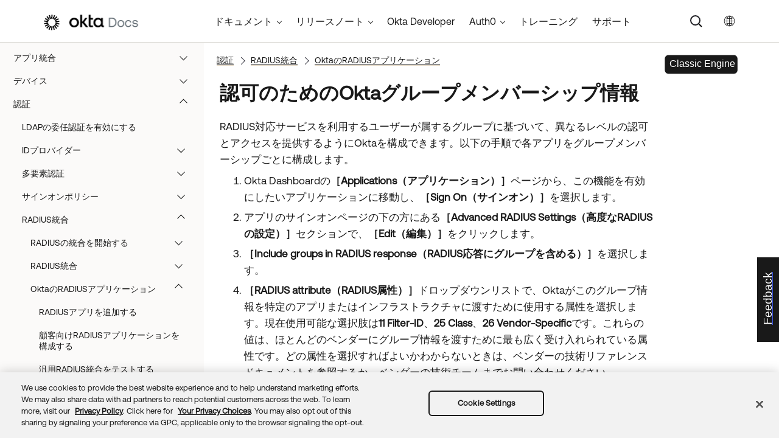

--- FILE ---
content_type: text/html; charset=UTF-8
request_url: https://help.okta.com/ja-jp/content/topics/integrations/okta_radius_app-gen-group-auth.htm
body_size: 7292
content:
<!DOCTYPE html>
<html xmlns:MadCap="http://www.madcapsoftware.com/Schemas/MadCap.xsd" lang="ja-jp" xml:lang="ja-jp" class="_Skins_okta_html5_topnav_nav_poc" data-mc-search-type="Stem" data-mc-help-system-file-name="okta_help.xml" data-mc-path-to-help-system="../../../" data-mc-has-content-body="True" data-mc-searchable="True" data-mc-toc-path="Authentication|RADIUS Integrations|[%=System.LinkedHeader%]" data-mc-target-type="WebHelp2" data-mc-runtime-file-type="Topic;Default" data-mc-preload-images="false" data-mc-in-preview-mode="false">
    <head>
        <meta name="viewport" content="width=device-width, initial-scale=1.0" />
        <meta name="typeofcontent" content="documentation" />
        <meta name="audience" content="admin" />
        <meta http-equiv="Content-Type" content="text/html; charset=utf-8" />
        <meta name="viewport" content="width=device-width, height=device-height" /><title>認可のためのOktaグループメンバーシップ情報 | Okta Classic Engine</title>
        <link rel="canonical" href="https://help.okta.com/ja-jp/content/topics/integrations/okta_radius_app-gen-group-auth.htm" />
        <meta charset="utf-8" />
        <meta http-equiv="X-UA-Compatible" content="IE=edge" />
        <link rel="shortcut icon" href="../../Resources/Images/favicon.ico" type="image/x-icon" />
        <!-- Google Tag Manager -->
        <!-- End Google Tag Manager -->
        <!-- Google Tag Manager -->
        <!-- End Google Tag Manager -->
        <!-- Pendo Script (Per Chris Bank) -->
        <!-- End Pendo Script -->
        <link href="../../../Skins/Default/Stylesheets/Slideshow.css" rel="stylesheet" type="text/css" data-mc-generated="True" />
        <link href="../../../Skins/Default/Stylesheets/TextEffects.css" rel="stylesheet" type="text/css" data-mc-generated="True" />
        <link href="../../../Skins/Default/Stylesheets/Topic.css" rel="stylesheet" type="text/css" data-mc-generated="True" />
        <link href="../../../Skins/Default/Stylesheets/Components/Styles.css" rel="stylesheet" type="text/css" data-mc-generated="True" />
        <link href="../../../Skins/Default/Stylesheets/Components/Tablet.css" rel="stylesheet" type="text/css" data-mc-generated="True" />
        <link href="../../../Skins/Default/Stylesheets/Components/Mobile.css" rel="stylesheet" type="text/css" data-mc-generated="True" />
        <link href="../../../Skins/Default/Stylesheets/Components/Print.css" rel="stylesheet" type="text/css" data-mc-generated="True" />
        <link href="../../../Skins/Fluid/stylesheets/foundation.6.2.3.css" rel="stylesheet" type="text/css" data-mc-generated="True" />
        <link href="../../../Skins/Fluid/stylesheets/styles.css" rel="stylesheet" type="text/css" data-mc-generated="True" />
        <link href="../../../Skins/Fluid/stylesheets/tablet.css" rel="stylesheet" type="text/css" data-mc-generated="True" />
        <link href="../../../Skins/Fluid/stylesheets/mobile.css" rel="stylesheet" type="text/css" data-mc-generated="True" />
        <link href="../../../Skins/Fluid/stylesheets/print.css" rel="stylesheet" type="text/css" data-mc-generated="True" />
        <link rel="stylesheet" href="https://static.cloud.coveo.com/searchui/v2.5395/css/CoveoFullSearchNewDesign.css" />
        <style>/*<meta />*/

.button.select-language-button
{
	-pie-background: linear-gradient(#ffffff, #ffffff);
}

.needs-pie
{
	behavior: url('../../../Resources/Scripts/PIE-no-motw.htc');
}

</style>
        <link href="../../resources/stylesheets/okta-main-new-nav.css" rel="stylesheet" type="text/css" />
        <script src="../../../Resources/Scripts/jquery.min.js" type="text/javascript">
        </script>
        <script src="../../../Resources/Scripts/purify.min.js" type="text/javascript" defer="defer">
        </script>
        <script src="../../../Resources/Scripts/require.min.js" type="text/javascript">
        </script>
        <script src="../../../Resources/Scripts/require.config.js" type="text/javascript" defer="defer">
        </script>
        <script src="../../../Resources/Scripts/foundation.6.2.3_custom.js" type="text/javascript">
        </script>
        <script src="../../../Resources/Scripts/plugins.min.js" type="text/javascript" defer="defer">
        </script>
        <script src="../../../Resources/Scripts/MadCapAll.js" type="text/javascript" defer="defer">
        </script>
        <script src="../../resources/scripts/adobe-tags.js">
        </script>
        <script>
			/* <![CDATA[ */
			(function(w,d,s,l,i){w[l]=w[l]||[];w[l].push({'gtm.start':
			new Date().getTime(),event:'gtm.js'});var f=d.getElementsByTagName(s)[0],
			j=d.createElement(s),dl=l!='dataLayer'?'&l='+l:'';j.async=true;j.src=
			'https://www.googletagmanager.com/gtm.js?id='+i+dl;f.parentNode.insertBefore(j,f);
			})(window,document,'script','dataLayer','GTM-NMZZV4P');
			/* ]]> */
		</script>
        <script>
			/* <![CDATA[ */
			(function(w,d,s,l,i){w[l]=w[l]||[];w[l].push({'gtm.start':
			new Date().getTime(),event:'gtm.js'});var f=d.getElementsByTagName(s)[0],
			j=d.createElement(s),dl=l!='dataLayer'?'&l='+l:'';j.async=true;j.src=
			'https://www.googletagmanager.com/gtm.js?id='+i+dl;f.parentNode.insertBefore(j,f);
			})(window,document,'script','dataLayer','GTM-KXMLV58');
			/* ]]> */
		</script>
        <script>
		/* <![CDATA[ */
		(function(apiKey){
			(function(p,e,n,d,o){var v,w,x,y,z;o=p[d]=p[d]||{};o._q=o._q||[];
			v=['initialize','identify','updateOptions','pageLoad','track'];for(w=0,x=v.length;w<x;++w)(function(m){
			o[m]=o[m]||function(){o._q[m===v[0]?'unshift':'push']([m].concat([].slice.call(arguments,0)));};})(v[w]);
			y=e.createElement(n);y.async=!0;y.src='https://cdn.pendo.io/agent/static/'+apiKey+'/pendo.js';
			z=e.getElementsByTagName(n)[0];z.parentNode.insertBefore(y,z);})(window,document,'script','pendo');

        pendo.initialize({
            visitor: {
                id:              'VISITOR-UNIQUE-ID'
            },
            account: {
                id:           'ACCOUNT-UNIQUE-ID'
            }
        });
		})('a9bd3885-93ae-46ab-700b-dd29e613c19d');
		/* ]]> */
        function openSurvey() {
            window.open('https://surveys.okta.com/jfe/form/SV_e4L0iW8a3tz8Yol?source=' + encodeURIComponent(document.location.href), '_blank');
        }
		</script>
    </head>
    <body>
        <div class="foundation-wrap off-canvas-wrapper">
            <div class="off-canvas-wrapper-inner" data-off-canvas-wrapper="">
                <aside class="off-canvas position-right" role="navigation" id="offCanvas" data-off-canvas="" data-position="right" data-mc-ignore="true">
                    <ul class="off-canvas-drilldown vertical menu off-canvas-list" data-drilldown="" data-mc-back-link="Back" data-mc-css-tree-node-expanded="is-drilldown-submenu-parent" data-mc-css-tree-node-collapsed="is-drilldown-submenu-parent" data-mc-css-sub-menu="vertical menu slide-in-right is-drilldown-submenu" data-mc-include-indicator="False" data-mc-include-icon="False" data-mc-include-parent-link="True" data-mc-include-back="True" data-mc-defer-expand-event="True" data-mc-expand-event="click.zf.drilldown" data-mc-toc="True">
                    </ul>
                </aside>
                <div class="off-canvas-content inner-wrap" data-off-canvas-content="">
                    <div data-sticky-container="" class="title-bar-container">
                        <nav class="title-bar tab-bar sticky" role="banner" data-sticky="" data-options="marginTop:0" style="width:100%" data-sticky-on="only screen and (max-width: 1024px)" data-mc-ignore="true"><a class="skip-to-content fluid-skip showOnFocus" href="#">メインコンテンツにスキップ</a>
                            <div class="middle title-bar-section outer-row clearfix">
                                <div class="menu-icon-container relative clearfix">
                                    <div class="central-account-wrapper">
                                        <div class="central-dropdown"><a class="central-account-drop"><span class="central-account-image"></span><span class="central-account-text">アカウント</span></a>
                                            <div class="central-dropdown-content"><a class="MCCentralLink central-dropdown-content-settings">設定</a>
                                                <hr class="central-separator" /><a class="MCCentralLink central-dropdown-content-logout">ログアウト</a>
                                            </div>
                                        </div>
                                    </div>
                                    <button class="menu-icon" aria-label="ナビゲーションパネルを表示" data-toggle="offCanvas"><span></span>
                                    </button>
                                </div>
                            </div>
                            <div class="title-bar-layout outer-row">
                                <div class="logo-wrapper"><a class="logo" href="https://help.okta.com/ja-jp/content/index.htm" alt="Okta"></a>
                                </div>
                                <div class="navigation-wrapper nocontent">
                                    <ul class="navigation clearfix" role="navigation" data-mc-css-tree-node-has-children="has-children" data-mc-css-sub-menu="sub-menu" data-mc-expand-event="mouseenter" data-mc-top-nav-menu="True" data-mc-max-depth="2" data-mc-include-icon="False" data-mc-include-indicator="False" data-mc-include-children="True" data-mc-include-siblings="True" data-mc-include-parent="True" data-mc-toc="True">
                                        <li class="placeholder" style="visibility:hidden"><a>プレースホルダー</a>
                                        </li>
                                    </ul>
                                </div>
                                <div class="central-account-wrapper">
                                    <div class="central-dropdown"><a class="central-account-drop"><span class="central-account-image"></span><span class="central-account-text">アカウント</span></a>
                                        <div class="central-dropdown-content"><a class="MCCentralLink central-dropdown-content-settings">設定</a>
                                            <hr class="central-separator" /><a class="MCCentralLink central-dropdown-content-logout">ログアウト</a>
                                        </div>
                                    </div>
                                </div>
                                <div class="nav-search-wrapper">
                                    <div class="nav-search row">
                                        <form class="search" action="#">
                                            <div class="search-bar search-bar-container needs-pie">
                                                <input class="search-field needs-pie" type="search" aria-label="検索フィールド" placeholder="検索" />
                                                <div class="search-filter-wrapper"><span class="invisible-label" id="search-filters-label">フィルター： </span>
                                                    <div class="search-filter" aria-haspopup="true" aria-controls="sf-content" aria-expanded="false" aria-label="検索フィルター" title="すべてのファイル" role="button" tabindex="0">
                                                    </div>
                                                    <div class="search-filter-content" id="sf-content">
                                                        <ul>
                                                            <li>
                                                                <button class="mc-dropdown-item" aria-labelledby="search-filters-label filterSelectorLabel-00001"><span id="filterSelectorLabel-00001">すべてのファイル</span>
                                                                </button>
                                                            </li>
                                                        </ul>
                                                    </div>
                                                </div>
                                                <div class="search-submit-wrapper" dir="ltr">
                                                    <div class="search-submit" title="検索" role="button" tabindex="0"><span class="invisible-label">検索を送信</span>
                                                    </div>
                                                </div>
                                            </div>
                                        </form>
                                    </div>
                                </div>
                            </div>
                        </nav>
                    </div>
                    <div class="main-section">
                        <div class="row outer-row sidenav-layout">
                            <nav class="sidenav-wrapper">
                                <div class="sidenav-container">
                                    <ul class="off-canvas-accordion vertical menu sidenav" data-accordion-menu="" data-mc-css-tree-node-expanded="is-accordion-submenu-parent" data-mc-css-tree-node-collapsed="is-accordion-submenu-parent" data-mc-css-sub-menu="vertical menu accordion-menu is-accordion-submenu nested" data-mc-include-indicator="False" data-mc-include-icon="False" data-mc-include-parent-link="False" data-mc-include-back="False" data-mc-defer-expand-event="True" data-mc-expand-event="click.zf.accordionMenu" data-mc-toc="True" data-mc-side-nav-menu="True">
                                    </ul>
                                </div>
                            </nav>
                            <div class="body-container">
                                <div data-mc-content-body="True">
                                    <!-- Google Tag Manager (noscript) -->
                                    <noscript><iframe src="https://www.googletagmanager.com/ns.html?id=GTM-NMZZV4P" height="0" width="0" style="display:none;visibility:hidden"></iframe>
                                    </noscript>
                                    <!-- End Google Tag Manager (noscript) -->
                                    <!-- Google Tag Manager (noscript) -->
                                    <noscript><iframe src="https://www.googletagmanager.com/ns.html?id=GTM-KXMLV58" height="0" width="0" style="display:none;visibility:hidden"></iframe>
                                    </noscript>
                                    <!-- End Google Tag Manager (noscript) -->
                                    <!-- Coveo config parameters -->
                                    <div id="coveo_org_id" style="Display:None"><span class="mc-variable okta-coveo-config.OrgId variable">oktaproduction9ounvcxa</span>
                                    </div>
                                    <div id="coveo_rest_uri" style="Display:None"><span class="mc-variable okta-coveo-config.PlatformRestUri variable">https://platform.cloud.coveo.com/rest/search</span>
                                    </div>
                                    <div id="coveo_search_url" style="Display:None"><span class="mc-variable okta-coveo-config.SearchPageUrl variable">https://support.okta.com/help/s/global-search/%40uri</span>
                                    </div>
                                    <div id="coveo_token_url" style="Display:None"><span class="mc-variable okta-coveo-config.SearchTokenServiceUrl variable">https://support.okta.com/help/services/apexrest/PublicSearchToken?site=help</span>
                                    </div>
                                    <div id="coveo_dev_org_id" style="Display:None"><span class="mc-variable okta-coveo-config.DevOrgId variable">oktanonproduction1il1gtac7</span>
                                    </div>
                                    <div id="coveo_token_url_dev" style="Display:None"><span class="mc-variable okta-coveo-config.SearchTokenServiceUrlDev variable">https://qo2dt8ecve.execute-api.us-west-2.amazonaws.com/dev/token?site=help</span>
                                    </div>
                                    <!-- End Coveo config parameters -->
                                    <!-- ************** Coveo Search bar ************************************* -->
                                    <!-- set margin and size in /Content/Resources/Scripts/coveo-resources/css/Coveo.Okta.StandaloneSearchbox.min.css to make room for replacing Flare-generated top-nav with HTML code (see below)-->
                                    <div id="OLC_Coveo_Headline" class="coveo-headline-wrapper" data-mc-conditions="MultiProdPublish.CoveoSearchBar">
                                        <div class="slds-p-vertical_small">
                                            <!--Search Bar-->
                                            <div class="slds-grid slds-grid_align-center">
                                                <div id="customSelect" class="CoveoCustomSelect slds-float_right">
                                                </div>
                                                <div id="standaloneSearchbox">
                                                    <div class="CoveoAnalytics" data-search-hub="OktaCommunityFullSearch">
                                                    </div>
                                                    <div class="CoveoTab" data-id="Help" data-caption="Help" style="display:none">
                                                    </div>
                                                    <div class="CoveoSearchbox" data-enable-omnibox="true" data-enable-query-suggest-addon="true">
                                                    </div>
                                                </div>
                                            </div>
                                        </div>
                                    </div>
                                    <div class="replace_top_nav">
                                        <div class="logo_container" id="OktaBanner" data-mc-conditions="Primary.live-site-only"><a class="logo" href="https://help.okta.com/ja-jp/content/index.htm" data-test="OktaBanner"><img src="../../resources/images/okta-assets/logo.png" alt="Oktaのドキュメント" title="Oktaのドキュメント" data-test="OktaBannerImg" /></a>
                                        </div>
                                        <div class="navbar" data-mc-conditions="Primary.live-site-only">
                                            <div class="dropdown" data-test="menuBarCategory" id="documentationMenu" data-mc-conditions="MultiProdPublish.DocMenu">
                                                <button class="dropbtn">ドキュメント <span class="fa fa-caret-down"></span></button>
                                                <div class="dropdown-content" data-test="menuBarItems">
                                                    <div><a href="https://help.okta.com/okta_help.htm?type=oie&amp;id=oie-index" data-test="menuBarLink">Identity Engine</a>
                                                    </div>
                                                    <div><a href="https://help.okta.com/okta_help.htm?id=index-admin" data-test="menuBarLink">Classic Engine</a>
                                                    </div>
                                                    <div><a href="https://help.okta.com/okta_help.htm?type=oag&amp;id=ext_oag_main" data-test="menuBarLink">Access Gateway</a>
                                                    </div>
                                                    <div><a href="https://help.okta.com/okta_help.htm?type=asa&amp;id=csh-asa-overview" data-test="menuBarLink">Advanced Server Access</a>
                                                    </div>
                                                    <div><a href="https://help.okta.com/okta_help.htm?type=aerial&amp;id=aerial-overview" data-test="menuBarLink">Aerial</a>
                                                    </div>
                                                    <div><a href="https://help.okta.com/okta_help.htm?type=ispm&amp;id=csh-ispm-home" data-test="menuBarLink">Identity Security Posture Management</a>
                                                    </div>
                                                    <div><a href="https://help.okta.com/okta_help.htm?type=wf&amp;id=ext-Okta-workflows" data-test="menuBarLink">Workflows</a>
                                                    </div>
                                                </div>
                                            </div>
                                            <div class="dropdown" data-test="menuBarCategory" id="relnotesMenu" data-mc-conditions="MultiProdPublish.DocMenu">
                                                <button class="dropbtn">リリースノート <span class="fa fa-caret-down"></span></button>
                                                <div class="dropdown-content" data-test="menuBarItems">
                                                    <div><a href="https://help.okta.com/okta_help.htm?type=oie&amp;id=csh-oie-release-notes" data-test="menuBarLink">Identity Engine</a>
                                                    </div>
                                                    <div><a href="https://help.okta.com/okta_help.htm?id=ext_okta_relnotes" data-test="menuBarLink">Classic Engine</a>
                                                    </div>
                                                    <div><a href="https://help.okta.com/okta_help.htm?type=oag&amp;id=ext_oag_releasenotes" data-test="menuBarLink">Access Gateway</a>
                                                    </div>
                                                    <div><a href="https://help.okta.com/okta_help.htm?type=asa&amp;id=ext-asa-releasenotes" data-test="menuBarLink">Advanced Server Access</a>
                                                    </div>
                                                    <div><a href="https://help.okta.com/okta_help.htm?type=aerial&amp;id=aerial-releasenotes" data-test="menuBarLink">Aerial</a>
                                                    </div>
                                                    <div><a href="https://help.okta.com/okta_help.htm?type=ispm&amp;id=csh-rn-announcements" data-test="menuBarLink">Identity Security Posture Management</a>
                                                    </div>
                                                    <div><a href="https://help.okta.com/okta_help.htm?type=wf&amp;id=ext-workflows-releasenotes" data-test="menuBarLink">Workflows</a>
                                                    </div>
                                                </div>
                                            </div>
                                            <div class="dropdown" data-test="menuBarCategory" id="oktaDevDocsMenu"><a href="https://developer.okta.com/" target="_blank" data-test="menuBarLink">Okta Developer</a>
                                            </div>
                                            <div class="dropdown" data-test="menuBarCategory" id="auth0Menu">
                                                <button class="dropbtn">Auth0 <span class="fa fa-caret-down"></span></button>
                                                <div class="dropdown-content" data-test="menuBarItems">
                                                    <div><a href="https://auth0.com/docs" target="_blank" data-test="menuBarLink">Auth0ドキュメント</a>
                                                    </div>
                                                    <div><a href="https://docs.fga.dev/" target="_blank" data-test="menuBarLink">Auth0 FGAドキュメント</a>
                                                    </div>
                                                </div>
                                            </div>
                                            <div class="dropdown" data-test="menuBarCategory" id="trainingMenu"><a href="https://www.okta.com/services/training/" target="_blank" data-test="menuBarLink">トレーニング</a>
                                            </div>
                                            <div class="dropdown" data-test="menuBarCategory" id="supportMenu"><a href="https://support.okta.com/help/s/?language=ja" target="_blank" data-test="menuBarLink">サポート</a>
                                            </div>
                                        </div>
                                        <div class="toolbar-main" data-test="toolBar" data-mc-conditions="Primary.live-site-only">
                                            <div class="buttons popup-container clearfix topicToolbarProxy _Skins_okta_toolbar_no_expand mc-component nocontent" style="mc-topic-toolbar-items: ;">
                                                <div class="button-group-container-left">
                                                    <button class="button needs-pie select-language-button" title="言語を変更">
                                                        <div>
                                                            <div role="img" class="button-icon-wrapper" aria-label="言語を変更">
                                                                <div class="button-icon"> </div>
                                                            </div>
                                                        </div>
                                                    </button>
                                                </div>
                                            </div>
                                        </div>
                                    </div>
                                    <!-- **********************  Main content row  ********************** -->
                                    <div class="okta-topics" data-test="bodyWrapper">
                                        <!-- *** Col1: Body Col *** -->
                                        <div>
                                            <div class="is-not-in-mobile">
                                                <!-- Breadcrumbs -->
                                                <div class="nocontent">
                                                    <div class="MCBreadcrumbsBox_0 breadcrumbs" role="navigation" aria-label="ブレッドクラム" data-mc-breadcrumbs-divider="  &gt;  " data-mc-breadcrumbs-count="3" data-mc-toc="True">
                                                    </div>
                                                </div>
                                            </div>
                                            <div class="oie-label" data-mc-conditions="MultiProdPublish.Classic">
                                                <img class="oie-label" title="ラベル：Okta Classic Engineコンテンツ" src="../../resources/images/okta-assets/classic_engine.svg" />
                                            </div>
                                            <div class="body-main" data-test="bodyContent">
                                                <!-- Main content body -->
                                                <div role="main" id="mc-main-content">
                                                    <h1>認可のためのOktaグループメンバーシップ情報 </h1>
                                                    <p>RADIUS対応サービスを利用するユーザーが属するグループに基づいて、異なるレベルの認可とアクセスを提供するようにOktaを構成できます。以下の手順で各アプリをグループメンバーシップごとに構成します。</p>
                                                    <ol>
                                                        <li value="1">Okta Dashboardの<span class="wintitle">［Applications（アプリケーション）］</span>ページから、この機能を有効にしたいアプリケーションに移動し、<span class="wintitle">［Sign On（サインオン）］</span>を選択します。</li>
                                                        <li value="2">アプリのサインオンページの下の方にある<span class="wintitle">［Advanced RADIUS Settings（高度なRADIUSの設定）］</span>セクションで、<span class="uicontrol">［Edit（編集）］</span>をクリックします。</li>
                                                        <li value="3"><span class="uicontrol">［Include groups in RADIUS response（RADIUS応答にグループを含める）］</span>を選択します。</li>
                                                        <li value="4"><span class="uicontrol">［RADIUS attribute（RADIUS属性）］</span>ドロップダウンリストで、Oktaがこのグループ情報を特定のアプリまたはインフラストラクチャに渡すために使用する属性を選択します。現在使用可能な選択肢は<span class="uicontrol">11 Filter-ID</span>、<span class="wintitle">25 Class</span>、<span class="uicontrol">26 Vendor-Specific</span>です。これらの値は、ほとんどのベンダーにグループ情報を渡すために最も広く受け入れられている属性です。どの属性を選択すればよいかわからないときは、ベンダーの技術リファレンスドキュメントを参照するか、ベンダーの技術チームまでお問い合わせください。</li>
                                                        <li value="5">
                                                            <p>ユーザーが属している場合にRADIUS応答に含めるOktaグループを指定します。</p>
                                                            <p>注：ユーザーが4つのグループに属していて、そのうち2つのグループのみをこのフィールドでリストした場合、Oktaは2つのグループのみをRADIUS対応アプリに渡します。同様に、ユーザーがこのフィールドでリストした2つのグループのいずれにも属していない場合、Oktaはその特定のユーザーのグループを返しません。</p>
                                                        </li>
                                                        <li value="6">この情報をRADIUSアプリケーションまたはインフラストラクチャに渡すために使用する、<span class="uicontrol">［Response Format（応答のフォーマット）］</span>と<span class="uicontrol">［Group Name Format（グループ名のフォーマット）］</span>を構成します。RADIUS属性と同様に、これは設定や特定のベンダーのハードウェアによって異なる場合があります。この設定の構成についてサポートが必要なときは、ベンダーのテクニカルサポートチームまでお問い合わせください。</li>
                                                    </ol>
                                                    <p>手順3〜6については以下の画面を参照してください。</p>
                                                    <p>
                                                        <img src="../../resources/images/okta_radius_app_1.png" data-mc-conditions="MultiProdPublish.Classic" />
                                                    </p>
                                                    <p>この構成が正しく完了すると、Oktaはグループメンバーシップ情報をRADIUS対応アプリまたはシステムに渡します。アプリまたはインフラストラクチャにログインし、これらの特定のグループに基づいてアクションを構成できるようになります。 </p>
                                                    <div>
                                                        <h2>次の手順</h2>
                                                        <p><a href="okta_radius_app-gen-client-ip.htm">任意のクライアントIPレポートを構成する</a>
                                                        </p>
                                                        <p><a href="okta_radius_app-gen-addr-filtering.htm">任意のRADIUSサービスのアドレスフィルタリングを構成する</a>
                                                        </p>
                                                    </div>
                                                </div>
                                            </div>
                                        </div>
                                    </div>
                                    <!-- div class="toolbar-main">
            <MadCap:topicToolbarProxy data-mc-skin="/Project/Skins/okta-toolbar-no-expand.flskn" style="mc-topic-toolbar-items: ;" />
                </div -->
                                    <!-- *********************** Footer rows ********************************* -->
                                    <div class="footer2" data-test="footer">
                                        <div>
                                            <p class="copyright" data-test="copyrightNotice">&copy;  <span class="mc-variable okta-variables.Year variable">2026</span> <span class="mc-variable okta-variables.CompanyName variable">Okta, Inc</span>. All Rights Reserved. それぞれの商標は、それぞれの商標所有者に帰属します。
	</p>
                                        </div>
                                    </div>
                                    <!-- ********************** Scripts ************************************* -->
                                    <script src="../../resources/scripts/js/ignore-dompurify.js">
                                    </script>
                                    <script src="../../resources/scripts/js/app.js">
                                    </script>
                                    <script src="../../resources/scripts/js/vendor/what-input.js">
                                    </script>
                                    <script src="https://cdnjs.cloudflare.com/ajax/libs/foundation/6.4.4-rc1/js/foundation.min.js">
                                    </script>
                                    <!-- Coveo -->
                                    <script src="https://static.cloud.coveo.com/searchui/v2.5395/js/CoveoJsSearch.Lazy.min.js" defer="defer">
                                    </script>
                                    <script src="../../resources/scripts/coveo-resources/js/cultures/en.js" id="coveoCultureScript" defer="defer">
                                    </script>
                                    <script src="../../resources/scripts/coveo-resources/js/coveo.madcapflare.requirejs.js" id="coveoRequireScript" defer="defer">
                                    </script>
                                    <script src="../../resources/scripts/coveo-resources/js/coveo.madcapflare.okta.js" id="coveoInitscript" defer="defer">
                                    </script>
                                    <!-- Feedback tab for Qualtrics survey -->
                                    <div id="feedback-tab" data-mc-conditions="Primary.live-site-only"><a id="feedback-link" href="#" onclick="openSurvey();  return false" target="_blank" title="フィードバックを送信"><div id="feedback-container"><p id="feedback-text" translate="no">Feedback</p></div></a>
                                    </div>
                                </div>
                            </div>
                        </div>
                    </div><a data-close="true"></a>
                </div>
            </div>
        </div>
    </body>
</html>


--- FILE ---
content_type: application/javascript; charset=UTF-8
request_url: https://help.okta.com/ja-jp/Data/Tocs/core__oce__toc_oce_root_Chunk4.js?t=639035020889573208
body_size: 6464
content:
define({'/content/topics/provisioning/ultipro/okta_template.htm':{i:[620],t:['UltiProテンプレート'],b:['']},'/content/topics/provisioning/ultipro/ultipro-create-report.htm':{i:[618],t:['UKG ProレポートとレポートIDを作成する'],b:['']},'/content/topics/provisioning/ultipro/ultipro-integrate.htm':{i:[619],t:['UKG ProとOktaを統合する'],b:['']},'/content/topics/provisioning/ultipro/ultipro-main.htm':{i:[615],t:['UKG Pro'],b:['']},'/content/topics/provisioning/ultipro/ultipro-prerequisites-issues.htm':{i:[616],t:['UKG Proの前提条件と既知の問題'],b:['']},'/content/topics/provisioning/ultipro/ultipro-supported-features.htm':{i:[617],t:['UKG Proでサポートされる機能'],b:['']},'/content/topics/provisioning/workday/best-practices.htm':{i:[626],t:['ベストプラクティスとよくある質問'],b:['']},'/content/topics/provisioning/workday/incremental-imports.htm':{i:[622],t:['Workdayの増分インポート'],b:['']},'/content/topics/provisioning/workday/workday-customreports.htm':{i:[627],t:['カスタムレポートを使用したインポート'],b:['']},'/content/topics/provisioning/workday/workday-email-phone-writeback.htm':{i:[624],t:['Workdayのメールと電話のライトバック'],b:['']},'/content/topics/provisioning/workday/workday-provisioning.htm':{i:[621],t:['Workday'],b:['']},'/content/topics/provisioning/workday/workday-rts.htm':{i:[623],t:['Workdayのリアルタイム同期'],b:['']},'/content/topics/provisioning/workday/workday-writeback-enhancement.htm':{i:[625],t:['Workdayの家庭と仕事の連絡先のライトバックを構成する'],b:['']},'/content/topics/provisioning/workplace/workplace-by-facebook-provisioning.htm':{i:[628],t:['Workplace by Facebook'],b:['']},'/content/topics/provisioning/zendesk/zendesk-considerations.htm':{i:[631],t:['Zendeskの考慮事項と制限'],b:['']},'/content/topics/provisioning/zendesk/zendesk-integrate.htm':{i:[632],t:['ZendeskをOktaと統合する'],b:['']},'/content/topics/provisioning/zendesk/zendesk-supported-features.htm':{i:[630],t:['Zendeskでサポートされる機能'],b:['']},'/content/topics/provisioning/zendesk/zendesk.htm':{i:[629],t:['Zendesk'],b:['']},'/content/topics/provisioning/zohomail/zohomail-integrate.htm':{i:[635],t:['Zoho MailをOktaと統合する'],b:['']},'/content/topics/provisioning/zohomail/zohomail-main.htm':{i:[633],t:['Zoho Mail'],b:['']},'/content/topics/provisioning/zohomail/zohomail-supported-features.htm':{i:[634],t:['Zoho Mailでサポートされる機能'],b:['']},'/content/topics/reference/glossary.htm':{i:[1490],t:['用語集'],b:['']},'/content/topics/reference/ref-apps-events.htm':{i:[711],t:['プロビジョニング統合のエラーイベント'],b:['']},'/content/topics/reference/ref-supported-languages.htm':{i:[1495],t:['サポートされる表示言語'],b:['']},'/content/topics/reference/upgrade-eligibility.htm':{i:[1493],t:['Identity Engineにアップグレードする'],b:['']},'/content/topics/releasenotes/archive/oce-relnotes-2017.htm':{i:[23],t:['2017'],b:['']},'/content/topics/releasenotes/archive/oce-relnotes-2018.htm':{i:[22],t:['2018'],b:['']},'/content/topics/releasenotes/archive/oce-relnotes-2019.htm':{i:[21],t:['2019'],b:['']},'/content/topics/releasenotes/archive/oce-relnotes-2020.htm':{i:[20],t:['2020'],b:['']},'/content/topics/releasenotes/archive/oce-relnotes-2021.htm':{i:[19],t:['2021'],b:['']},'/content/topics/releasenotes/archive/oce-relnotes-2022.htm':{i:[18],t:['2022'],b:['']},'/content/topics/releasenotes/archive/oce-relnotes-2023.htm':{i:[17],t:['2023'],b:['']},'/content/topics/releasenotes/archive/oce-relnotes-2024.htm':{i:[16],t:['2024'],b:['']},'/content/topics/releasenotes/archive/oce-relnotes-2025.htm':{i:[15],t:['2025'],b:['']},'/content/topics/releasenotes/early-access.htm':{i:[5],t:['早期アクセス'],b:['']},'/content/topics/releasenotes/iga/iga-release-notes.htm':{i:[10],t:['Identity Governance'],b:['']},'/content/topics/releasenotes/iga/iga-rn-archive.htm':{i:[11],t:['アーカイブ'],b:['']},'/content/topics/releasenotes/mobile-release-status.htm':{i:[6],t:['Okta Mobile'],b:['']},'/content/topics/releasenotes/okta-relnotes.htm':{i:[2],t:['リリースノート'],b:['']},'/content/topics/releasenotes/okta-verify-release-notes.htm':{i:[9],t:['Okta Verify'],b:['']},'/content/topics/releasenotes/om/om-android-release-notes.htm':{i:[7],t:['Android'],b:['']},'/content/topics/releasenotes/om/om-ios-release-notes.htm':{i:[8],t:['iOS'],b:['']},'/content/topics/releasenotes/preview.htm':{i:[4],t:['プレビュー'],b:['']},'/content/topics/releasenotes/privileged-access/privileged-access-release-notes-archive.htm':{i:[13],t:['アーカイブ'],b:['']},'/content/topics/releasenotes/privileged-access/privileged-access-release-notes.htm':{i:[12],t:['Okta Privileged Access'],b:['']},'/content/topics/releasenotes/production.htm':{i:[3],t:['本番環境'],b:['']},'/content/topics/reports/access/access-reports.htm':{i:[34],t:['エンタイトルメントとアクセス'],b:['']},'/content/topics/reports/access/group-membership-report.htm':{i:[35],t:['グループメンバーシップ'],b:['']},'/content/topics/reports/access/user-account-report.htm':{i:[36],t:['ユーザーアカウント'],b:['']},'/content/topics/reports/access/user-app-access-report.htm':{i:[37],t:['アプリへのユーザーアクセス'],b:['']},'/content/topics/reports/admin-role-assignments-report.htm':{i:[48],t:['管理者ロールの割り当て'],b:['']},'/content/topics/reports/app-access-report.htm':{i:[41],t:['アプリケーションアクセス'],b:['']},'/content/topics/reports/app-saml-capable-report.htm':{i:[40],t:['SAML対応アプリ'],b:['']},'/content/topics/reports/app-usage-report.htm':{i:[38],t:['アプリケーション使用状況'],b:['']},'/content/topics/reports/common-syslog-filters.htm':{i:[58],t:['システムログの共通フィルター'],b:['']},'/content/topics/reports/deprecated/app-password-health-report.htm':{i:[53],t:['アプリのパスワードヘルスレポート'],b:['']},'/content/topics/reports/deprecated/current-assignments-report.htm':{i:[51],t:['現在の割り当てレポート'],b:['']},'/content/topics/reports/deprecated/deprecated-reports.htm':{i:[50],t:['廃止されたレポート'],b:['']},'/content/topics/reports/deprecated/recent-unassignments-report.htm':{i:[52],t:['最近の割り当て解除のレポート'],b:['']},'/content/topics/reports/deprovision-details-report.htm':{i:[46],t:['デプロビジョニングの詳細'],b:['']},'/content/topics/reports/get-reports-by-email.htm':{i:[55],t:['メールでレポートを受け取る'],b:['']},'/content/topics/reports/log-streaming/about-log-streams.htm':{i:[59],t:['ログストリーミング'],b:['']},'/content/topics/reports/log-streaming/add-aws-eb-log-stream.htm':{i:[60],t:['AWS EventBridgeログストリームを追加する'],b:['']},'/content/topics/reports/log-streaming/add-splunk-log-stream.htm':{i:[61],t:['Splunk Cloudログストリームを追加する'],b:['']},'/content/topics/reports/log-streaming/edit-target-status.htm':{i:[62],t:['ログストリームのステータスを編集する'],b:['']},'/content/topics/reports/mfa-activity-report.htm':{i:[42],t:['MFAアクティビティ'],b:['']},'/content/topics/reports/mfa-enrollment-user-report.htm':{i:[44],t:['ユーザーによるMFA登録'],b:['']},'/content/topics/reports/mfa-usage-report.htm':{i:[43],t:['MFA使用状況'],b:['']},'/content/topics/reports/monitoring-and-reports.htm':{i:[24],t:['モニタリングとレポート'],b:['']},'/content/topics/reports/okta-password-health-report.htm':{i:[39],t:['Oktaパスワードの健全性'],b:['']},'/content/topics/reports/rate-limits.htm':{i:[47],t:['レート制限'],b:['']},'/content/topics/reports/report-types.htm':{i:[33],t:['レポート'],b:['']},'/content/topics/reports/reports_syslog.htm':{i:[56],t:['システムログ'],b:['']},'/content/topics/reports/running-reports.htm':{i:[54],t:['レポートを実行する'],b:['']},'/content/topics/reports/suspicious-activity-report.htm':{i:[45],t:['疑わしいアクティビティ '],b:['']},'/content/topics/reports/syslog-filters.htm':{i:[57],t:['システムログのフィルターと検索'],b:['']},'/content/topics/reports/telephony-usage-report.htm':{i:[49],t:['テレフォニーの使用状況'],b:['']},'/content/topics/security/admin-console-protected-actions.htm':{i:[1048],t:['Admin Consoleの保護対象アクション'],b:['']},'/content/topics/security/admin-console-search.htm':{i:[32],t:['Admin Consoleの検索'],b:['']},'/content/topics/security/admin-get-started.htm':{i:[1026],t:['Oktaで始める'],b:['']},'/content/topics/security/admin-remove-assignment.htm':{i:[1017],t:['管理者ロールの割り当てを削除する'],b:['']},'/content/topics/security/administrator-settings.htm':{i:[1019],t:['管理者設定を構成する'],b:['']},'/content/topics/security/administrators-access-certs-admin.htm':{i:[995],t:['アクセス認定管理者'],b:['']},'/content/topics/security/administrators-access-request-admin.htm':{i:[994],t:['アクセスリクエスト管理者'],b:['']},'/content/topics/security/administrators-admin-comparison.htm':{i:[1011],t:['標準的な管理者ロールと権限'],b:['']},'/content/topics/security/administrators-admin-resources.htm':{i:[1021],t:['管理者のリソース'],b:['']},'/content/topics/security/administrators-api-access-mgmt-admin.htm':{i:[993],t:['APIアクセス管理の管理者'],b:['']},'/content/topics/security/administrators-app-admin.htm':{i:[986],t:['アプリケーション管理者'],b:['']},'/content/topics/security/administrators-best-practices-groups.htm':{i:[1023],t:['グループ管理者ロール割り当てのベストプラクティス'],b:['']},'/content/topics/security/administrators-configure-help-desk-admin.htm':{i:[1015],t:['ヘルプデスク管理者を構成する'],b:['']},'/content/topics/security/administrators-configure-third-party-admins.htm':{i:[1016],t:['サードパーティ管理者を構成する'],b:['']},'/content/topics/security/administrators-group-admin.htm':{i:[987],t:['グループ管理者'],b:['']},'/content/topics/security/administrators-group-membership-admin.htm':{i:[988],t:['グループメンバーシップ管理者'],b:['']},'/content/topics/security/administrators-help-desk-admin.htm':{i:[989],t:['ヘルプデスク管理者'],b:['']},'/content/topics/security/administrators-learn-about-admins.htm':{i:[982],t:['管理者について'],b:['']},'/content/topics/security/administrators-mobile-admin.htm':{i:[991],t:['モバイル管理者'],b:['']},'/content/topics/security/administrators-org-admin.htm':{i:[985],t:['Organization管理者'],b:['']},'/content/topics/security/administrators-read-only-admin.htm':{i:[992],t:['読み取り専用管理者'],b:['']},'/content/topics/security/administrators-report-admin.htm':{i:[990],t:['レポート管理者'],b:['']},'/content/topics/security/administrators-set-up-admins.htm':{i:[997],t:['管理者をセットアップする'],b:['']},'/content/topics/security/administrators-structure-groups.htm':{i:[1025],t:['Oktaグループの構築に関するガイダンス'],b:['']},'/content/topics/security/administrators-super-admin.htm':{i:[984],t:['スーパー管理者'],b:['']},'/content/topics/security/administrators-workflow-admin.htm':{i:[996],t:['Workflows管理者'],b:['']},'/content/topics/security/administrators.htm':{i:[981],t:['管理者ロール'],b:['']},'/content/topics/security/api-add-trusted-servers.htm':{i:[1128],t:['信頼済みサーバーを追加する'],b:['']},'/content/topics/security/api-build-oauth-servers.htm':{i:[1122],t:['認可サーバーを構築する'],b:['']},'/content/topics/security/api-config-access-policies.htm':{i:[1126],t:['アクセスポリシーを作成する'],b:['']},'/content/topics/security/api-config-auth-server.htm':{i:[1123],t:['認可サーバーを作成する'],b:['']},'/content/topics/security/api-config-claims.htm':{i:[1125],t:['APIアクセスクレームを作成する'],b:['']},'/content/topics/security/api-config-scopes.htm':{i:[1124],t:['APIアクセススコープを作成する'],b:['']},'/content/topics/security/api-config-test.htm':{i:[1127],t:['認可サーバーの構成をテストする'],b:['']},'/content/topics/security/api-delete-auth-server.htm':{i:[1131],t:['認可サーバーを削除する'],b:['']},'/content/topics/security/api-oidc-token-encryption.htm':{i:[1130],t:['認可サーバーのアクセストークンを暗号化する'],b:['']},'/content/topics/security/api-rotate-keys.htm':{i:[1129],t:['署名鍵をローテートする'],b:['']},'/content/topics/security/api-trusted-origins.htm':{i:[1133],t:['信頼済みオリジンを構成する'],b:['']},'/content/topics/security/api.htm':{i:[1132],t:['Okta APIトークンを管理する'],b:['']},'/content/topics/security/api_access.htm':{i:[1121],t:['API Access Management'],b:['']},'/content/topics/security/behavior-detection/about-behavior-detection.htm':{i:[1092],t:['振る舞い検知について'],b:['']},'/content/topics/security/behavior-detection/add-rule-behavior-detection.htm':{i:[1104],t:['サインオンポリシールールに動作を追加する'],b:['']},'/content/topics/security/behavior-detection/asn-behavior-detection.htm':{i:[1101],t:['ASN動作を追加する'],b:['']},'/content/topics/security/behavior-detection/configure-behavior-detection.htm':{i:[1096],t:['振る舞い検知を構成する'],b:['']},'/content/topics/security/behavior-detection/device-behavior-detection.htm':{i:[1099],t:['デバイス動作を追加する'],b:['']},'/content/topics/security/behavior-detection/faq-behavior-detection.htm':{i:[1106],t:['振る舞い検知とリスク評価に関するよくある質問'],b:['']},'/content/topics/security/behavior-detection/improved-new-device-behavior-detection.htm':{i:[1093],t:['強化された新規デバイス振る舞い検知'],b:['']},'/content/topics/security/behavior-detection/ip-behavior-detection.htm':{i:[1098],t:['IP動作を追加する'],b:['']},'/content/topics/security/behavior-detection/location-behavior-detection.htm':{i:[1097],t:['ロケーション動作を追加する'],b:['']},'/content/topics/security/behavior-detection/logs-behavior-detection.htm':{i:[1095],t:['振る舞い検知のシステムログイベント'],b:['']},'/content/topics/security/behavior-detection/manage-behavior-detection.htm':{i:[1102],t:['動作設定を管理する'],b:['']},'/content/topics/security/behavior-detection/reset-behavior-detection.htm':{i:[1103],t:['ユーザー動作プロファイルをリセットする'],b:['']},'/content/topics/security/behavior-detection/type-behavior-detection.htm':{i:[1094],t:['動作タイプについて'],b:['']},'/content/topics/security/behavior-detection/velocity-behavior-detection.htm':{i:[1100],t:['速度動作を追加する'],b:['']},'/content/topics/security/breached-password-protection/about-breached-password-protection.htm':{i:[1042],t:['侵害された資格情報の保護'],b:['']},'/content/topics/security/breached-password-protection/configure-breached-password-protection.htm':{i:[1043],t:['資格情報侵害保護を構成する'],b:['']},'/content/topics/security/breached-password-protection/test-breached-password-protection.htm':{i:[1044],t:['資格情報侵害保護の構成をテストする'],b:['']},'/content/topics/security/breached-password-protection/user-exp-breached-password-protection.htm':{i:[1045],t:['資格情報侵害保護のユーザーエクスペリエンス'],b:['']},'/content/topics/security/configure-routing-rules.htm':{i:[763],t:['IDプロバイダーのルーティングルールを構成する'],b:['']},'/content/topics/security/custom-admin-role/about-admin-page.htm':{i:[1022],t:['管理者ページ'],b:['']},'/content/topics/security/custom-admin-role/about-creating-custom-admin-roles.htm':{i:[998],t:['カスタム管理者ロールを使用する'],b:['']},'/content/topics/security/custom-admin-role/about-role-permissions.htm':{i:[999],t:['ロールの権限'],b:['']},'/content/topics/security/custom-admin-role/administrator-email-settings.htm':{i:[1018],t:['管理者ロールのメール通知を構成する'],b:['']},'/content/topics/security/custom-admin-role/best-practices-custom-admin-roles.htm':{i:[1024],t:['カスタムロールの割り当てを作成するためのベストプラクティス'],b:['']},'/content/topics/security/custom-admin-role/create-admin-role-assignment-by-admin.htm':{i:[1014],t:['管理者を使用して管理者ロールの割り当てを作成する'],b:['']},'/content/topics/security/custom-admin-role/create-admin-role-assignment-by-resource-set.htm':{i:[1005],t:['リソースセットを使用して管理者の割り当てを作成する'],b:['']},'/content/topics/security/custom-admin-role/create-admin-role-assignment-by-role.htm':{i:[1009],t:['ロールを使用して管理者の割り当てを作成する'],b:['']},'/content/topics/security/custom-admin-role/create-resource-set.htm':{i:[1002],t:['リソースセットを作成する'],b:['']},'/content/topics/security/custom-admin-role/create-role.htm':{i:[1007],t:['ロールを作成する'],b:['']},'/content/topics/security/custom-admin-role/custom-admin-roles.htm':{i:[983],t:['カスタム管理者ロール'],b:['']},'/content/topics/security/custom-admin-role/edit-resource-set.htm':{i:[1003],t:['リソースセットを編集する'],b:['']},'/content/topics/security/custom-admin-role/edit-resources-standard-role.htm':{i:[1012],t:['標準ロールへのリソース割り当てを編集する'],b:['']},'/content/topics/security/custom-admin-role/edit-role.htm':{i:[1008],t:['ロールを編集する'],b:['']},'/content/topics/security/custom-admin-role/permission-conditions.htm':{i:[1000],t:['権限条件'],b:['']},'/content/topics/security/custom-admin-role/resource-set-conditions.htm':{i:[1004],t:['リソースセットの条件'],b:['']},'/content/topics/security/custom-admin-role/use-standard-roles.htm':{i:[1010],t:['標準ロールを使用する'],b:['']},'/content/topics/security/custom-admin-role/work-with-admin.htm':{i:[1013],t:['管理者コンポーネントを操作する'],b:['']},'/content/topics/security/custom-admin-role/work-with-resource-set.htm':{i:[1001],t:['リソースセットコンポーネントを操作する'],b:['']},'/content/topics/security/custom-admin-role/work-with-role.htm':{i:[1006],t:['ロールコンポーネントを操作する'],b:['']},'/content/topics/security/dynamic-routing-rules.htm':{i:[764],t:['動的ルーティングルールを構成する'],b:['']},'/content/topics/security/enable_delegated_auth.htm':{i:[93],t:['Active Directoryの代理認証を有効にする'],b:['']},'/content/topics/security/governance-admin-roles/admin-bundle-create.htm':{i:[1031],t:['管理者ロールバンドルを作成する'],b:['']},'/content/topics/security/governance-admin-roles/admin-bundle-manage.htm':{i:[1032],t:['管理者ロールバンドルを管理する'],b:['']},'/content/topics/security/governance-admin-roles/admin-role-create-campaign.htm':{i:[1039],t:['管理者ロールを確認するキャンペーンを作成する'],b:['']},'/content/topics/security/governance-admin-roles/admin-role-manage-campaign.htm':{i:[1040],t:['キャンペーンを管理する'],b:['']},'/content/topics/security/governance-admin-roles/admin-role-review-access.htm':{i:[1041],t:['管理者ロールへのアクセスを確認する'],b:['']},'/content/topics/security/governance-admin-roles/approval-seq-edit.htm':{i:[1035],t:['承認シーケンスを管理する'],b:['']},'/content/topics/security/governance-admin-roles/ar-admin-roles.htm':{i:[1030],t:['管理者ロールへのアクセスリクエスト'],b:['']},'/content/topics/security/governance-admin-roles/ar-condition-create.htm':{i:[1033],t:['アクセスリクエスト条件を作成する'],b:['']},'/content/topics/security/governance-admin-roles/ar-condition-manage.htm':{i:[1034],t:['アクセスリクエスト条件を管理する'],b:['']},'/content/topics/security/governance-admin-roles/audit-admin-roles.htm':{i:[1038],t:['管理者ロールのアクセス認定'],b:['']},'/content/topics/security/governance-admin-roles/get-started.htm':{i:[1028],t:['開始'],b:['']},'/content/topics/security/governance-admin-roles/govern-admin-roles.htm':{i:[1027],t:['Okta管理者ロールを管理する'],b:['']},'/content/topics/security/governance-admin-roles/governance-apps.htm':{i:[1029],t:['Okta管理者ロールの管理アプリのポリシーを構成する'],b:['']},'/content/topics/security/governance-admin-roles/manage-admin-role-ar.htm':{i:[1037],t:['管理者ロールアクセスリクエストを管理する'],b:['']},'/content/topics/security/governance-admin-roles/request-admin-role-assignment.htm':{i:[1036],t:['管理者ロールの割り当てをリクエストする'],b:['']},'/content/topics/security/healthinsight/about-healthinsight.htm':{i:[1050],t:['Okta HealthInsightについて'],b:['']},'/content/topics/security/healthinsight/blocklist-network-zone.htm':{i:[1063],t:['ブロックリストネットワークゾーン'],b:['']},'/content/topics/security/healthinsight/blocklist-proxies-tor.htm':{i:[1067],t:['サインイン失敗率が高いブロックリストプロキシ'],b:['']},'/content/topics/security/healthinsight/change-reauthentication.htm':{i:[1061],t:['認証の頻度を構成する'],b:['']},'/content/topics/security/healthinsight/evaluate-risk-score.htm':{i:[1062],t:['各リクエストのリスクスコアを評価する'],b:['']},'/content/topics/security/healthinsight/healthinsight-security-task-recomendations.htm':{i:[1051],t:['Okta HealthInsightタスクと推奨事項'],b:['']},'/content/topics/security/healthinsight/healthinsight.htm':{i:[1049],t:['Okta HealthInsight'],b:['']},'/content/topics/security/healthinsight/limit-admins.htm':{i:[1052],t:['スーパー管理者の数を制限する'],b:['']},'/content/topics/security/healthinsight/mfa-admin-console.htm':{i:[1065],t:['Admin Consoleに対するMFA'],b:['']},'/content/topics/security/healthinsight/notifications-changed-password.htm':{i:[1059],t:['エンドユーザーへのパスワード変更通知'],b:['']},'/content/topics/security/healthinsight/notifications-factor-enroll.htm':{i:[1057],t:['エンドユーザーへの要素登録通知'],b:['']},'/content/topics/security/healthinsight/notifications-factor-reset.htm':{i:[1058],t:['エンドユーザーへの要素リセット通知'],b:['']},'/content/topics/security/healthinsight/notifications-signon.htm':{i:[1056],t:['エンドユーザーへのサインオン通知'],b:['']},'/content/topics/security/healthinsight/required-factors.htm':{i:[1066],t:['MFA登録ポリシーに必須の要素を設定する'],b:['']},'/content/topics/security/healthinsight/saml-authentication.htm':{i:[1060],t:['サポート対象のアプリのSAMLまたはOIDC認証を有効にする'],b:['']},'/content/topics/security/healthinsight/session-lifetime.htm':{i:[1054],t:['すべてのポリシーに対して制限付きのセッションライフタイムを適用する'],b:['']},'/content/topics/security/healthinsight/strong-factors.htm':{i:[1053],t:['要素の登録ポリシーで脆弱なMFA要素を無効にする'],b:['']},'/content/topics/security/healthinsight/strong-passwords.htm':{i:[1064],t:['パスワードポリシーで強力なパスワード設定を有効にする'],b:['']},'/content/topics/security/identity_provider_discovery.htm':{i:[762],t:['IDプロバイダーのルーティングルール'],b:['']},'/content/topics/security/identity_providers.htm':{i:[747],t:['IDプロバイダー'],b:['']},'/content/topics/security/idp-add-metadata.htm':{i:[751],t:['IDプロバイダーのメタデータを追加する'],b:['']},'/content/topics/security/idp-add-okta.htm':{i:[767],t:['Okta Integration IDプロバイダーを追加する'],b:['']},'/content/topics/security/idp-add-saml.htm':{i:[750],t:['SAML IDプロバイダーを追加する'],b:['']},'/content/topics/security/idp-config-ud-mappings.htm':{i:[752],t:['Okta Universal Directoryマッピングを構成する'],b:['']},'/content/topics/security/idp-enable-smart-card.htm':{i:[757],t:['スマートカードIDプロバイダーを追加'],b:['']},'/content/topics/security/idp-inbound-saml-reference.htm':{i:[754],t:['インバウンドSAMLのカスタマイズオプション'],b:['']},'/content/topics/security/idp-inbound-saml-workflow.htm':{i:[749],t:['SAML 2.0 IdPを追加する'],b:['']},'/content/topics/security/idp-pki-cert-chain.htm':{i:[756],t:['PKI証明書チェーンのフォーマット'],b:['']},'/content/topics/security/idp-smart-card-end-user.htm':{i:[760],t:['スマートカードまたはPIVカード構成をテストする'],b:['']},'/content/topics/security/idp-smart-card-exp-examples.htm':{i:[759],t:['式'],b:['']},'/content/topics/security/idp-smart-card-expre-lang.htm':{i:[758],t:['スマートカードのidpUser式'],b:['']},'/content/topics/security/idp-smart-card-workflow.htm':{i:[755],t:['スマートカードIdPを追加する'],b:['']},'/content/topics/security/idp-social.htm':{i:[748],t:['ソーシャルログイン（IdP）を追加する'],b:['']},'/content/topics/security/idp-specify-error-page.htm':{i:[753],t:['IDプロバイダー、SAML、SSOのエラーページを指定する'],b:['']},'/content/topics/security/idp-troubleshooting-smart-card.htm':{i:[761],t:['スマートカードおよびPIVカード認証をトラブルシューティングする'],b:['']},'/content/topics/security/ip-address-allow-listing.htm':{i:[1135],t:['Okta IPアドレスへのアクセスを許可する'],b:['']},'/content/topics/security/manage-ea-and-beta-features.htm':{i:[1454],t:['機能'],b:['']},'/content/topics/security/mfa-factor-sequencing.htm':{i:[790],t:['MFA要素のシーケンス化'],b:['']},'/content/topics/security/mfa-totp-seed.htm':{i:[776],t:['カスタムTOTP要素（MFA）'],b:['']},'/content/topics/security/mfa-webauthn.htm':{i:[784],t:['FIDO2（WebAuthn）'],b:['']},'/content/topics/security/mfa/about-mfa.htm':{i:[769],t:['MFAについて'],b:['']},'/content/topics/security/mfa/email.htm':{i:[778],t:['メール'],b:['']},'/content/topics/security/mfa/google-authenticator.htm':{i:[779],t:['Google Authenticator'],b:['']},'/content/topics/security/mfa/mfa-enable-admins.htm':{i:[1020],t:['Okta Admin ConsoleのMFAを有効にする'],b:['']},'/content/topics/security/mfa/mfa-factors.htm':{i:[770],t:['MFA要素の構成'],b:['']},'/content/topics/security/mfa/mfa-home.htm':{i:[768],t:['多要素認証'],b:['']},'/content/topics/security/mfa/mfa-reset-users.htm':{i:[275,842],t:['ユーザーの多要素認証をリセットする', 'エンドユーザーのMFAをリセットする'],b:['','']},'/content/topics/security/mfa/security-question.htm':{i:[780],t:['セキュリティ質問'],b:['']},'/content/topics/security/mfa/sms.htm':{i:[781],t:['SMS'],b:['']},'/content/topics/security/mfa/symantec-vip.htm':{i:[782],t:['Symantec VIP'],b:['']},'/content/topics/security/mfa/voicecall.htm':{i:[783],t:['音声通話'],b:['']},'/content/topics/security/mfa/webauthn-compatibility.htm':{i:[785],t:['FIDO2（WebAuthn）のサポートと動作'],b:['']},'/content/topics/security/mfa/yubikey.htm':{i:[786],t:['YubiKey'],b:['']},'/content/topics/security/mfa_app_condition.htm':{i:[789],t:['アプリ条件'],b:['']},'/content/topics/security/mfa_custom_factor.htm':{i:[775],t:['カスタムIDP要素'],b:['']},'/content/topics/security/mfa_onprem-disable-ssl-pinning.htm':{i:[794],t:['SSLピンニングを無効にする'],b:['']},'/content/topics/security/mfa_onprem-enable-agent.htm':{i:[793],t:['On-Prem MFA/RSA SecurIDの追加と構成'],b:['']},'/content/topics/security/mfa_onprem-ha.htm':{i:[796],t:['高可用性を構成する'],b:['']},'/content/topics/security/mfa_onprem-install-agent.htm':{i:[795],t:['On-Prem MFAエージェントをインストールする'],b:['']},'/content/topics/security/mfa_onprem-logging.htm':{i:[797],t:['詳細ログを構成する'],b:['']},'/content/topics/security/mfa_onprem-unreinstall.htm':{i:[798],t:['エージェントのアンインストールと再インストール'],b:['']},'/content/topics/security/mfa_onprem.htm':{i:[792],t:['Okta On-Prem MFAエージェント（旧称：RSA SecurID）'],b:['']},'/content/topics/security/modify-routing-rules.htm':{i:[765],t:['ルーティングルールを変更する'],b:['']},'/content/topics/security/network/about-dynamic-zones.htm':{i:[1072],t:['動的ゾーン'],b:['']},'/content/topics/security/network/about-enhanced-dynamic-zones.htm':{i:[1073],t:['拡張動的ゾーン'],b:['']},'/content/topics/security/network/about-ip-exempt-zone.htm':{i:[1071],t:['IP除外ゾーン'],b:['']},'/content/topics/security/network/about-ip-zones.htm':{i:[1070],t:['IPゾーン'],b:['']},'/content/topics/security/network/about-network-zones.htm':{i:[1069],t:['ネットワークゾーンの種類'],b:['']},'/content/topics/security/network/add-ip-network-zones.htm':{i:[1080],t:['システムログからネットワークゾーンにIPを追加する'],b:['']},'/content/topics/security/network/add-network-zone-signon-policy.htm':{i:[1083],t:['ネットワークゾーンをポリシーに追加する'],b:['']},'/content/topics/security/network/create-dynamic-zone.htm':{i:[1077],t:['動的ゾーンを作成する'],b:['']},'/content/topics/security/network/create-enhanced-dynamic-zone.htm':{i:[1078],t:['拡張動的ゾーンを作成する'],b:['']},'/content/topics/security/network/create-ip-zone.htm':{i:[1076],t:['IPゾーンを作成する'],b:['']},'/content/topics/security/network/define-iwa-network-zone.htm':{i:[1084],t:['IWAのネットワークゾーンを作成する'],b:['']},'/content/topics/security/network/edit-network-zone.htm':{i:[1079],t:['ネットワークゾーンを編集/削除する'],b:['']},'/content/topics/security/network/faq-network-zone.htm':{i:[1088],t:['ネットワークゾーンに関するよくある質問'],b:['']},'/content/topics/security/network/generate-proxyip-report.htm':{i:[1082],t:['プロキシIPレポートを生成する'],b:['']},'/content/topics/security/network/manage-network-zone.htm':{i:[1075],t:['ネットワークゾーンを管理する'],b:['']},'/content/topics/security/network/network-zones.htm':{i:[1068],t:['ネットワークゾーン'],b:['']},'/content/topics/security/network/supported-ip-service-categories.htm':{i:[1074],t:['サポートされるIPサービスカテゴリー'],b:['']},'/content/topics/security/network/unblock-false-positives.htm':{i:[1087],t:['システムログの誤検出をブロック解除する'],b:['']},'/content/topics/security/network/use-network-zones.htm':{i:[1081],t:['orgでネットワークゾーンを使用する'],b:['']},'/content/topics/security/network/vpn-notification.htm':{i:[1085],t:['VPN通知を管理する'],b:['']},'/content/topics/security/network/zones-in-routing-rules.htm':{i:[1086],t:['ルーティングルールでゾーンを使用する'],b:['']},'/content/topics/security/okta-allow-cookies.htm':{i:[1136],t:['サードパーティクッキー廃止の影響を軽減する'],b:['']},'/content/topics/security/org-security.htm':{i:[980],t:['orgレベルのセキュリティ'],b:['']},'/content/topics/security/policies/about-app-signon-policies.htm':{i:[844],t:['アプリのサインオンポリシー'],b:['']},'/content/topics/security/policies/about-mfa-policies.htm':{i:[787],t:['MFA登録ポリシー'],b:['']},'/content/topics/security/policies/about-password-policies.htm':{i:[846],t:['パスワードポリシー'],b:['']},'/content/topics/security/policies/about-signon-policies.htm':{i:[845],t:['Oktaのサインオンポリシー'],b:['']},'/content/topics/security/policies/configure-admin-session.htm':{i:[1046],t:['Admin Consoleセッションを構成する'],b:['']},'/content/topics/security/policies/configure-app-signon-policies.htm':{i:[847],t:['アプリサインオンポリシーを構成する'],b:['']},'/content/topics/security/policies/configure-mfa-policies.htm':{i:[788],t:['MFA登録ポリシーを構成する'],b:['']},'/content/topics/security/policies/configure-password-policies.htm':{i:[849],t:['パスワードポリシーを構成する'],b:['']},'/content/topics/security/policies/configure-signon-policies.htm':{i:[848],t:['Okta Sign-on Policyを構成する'],b:['']},'/content/topics/security/policies/policies-home.htm':{i:[843],t:['サインオンポリシー'],b:['']}});

--- FILE ---
content_type: application/javascript; charset=UTF-8
request_url: https://help.okta.com/ja-jp/Data/Tocs/core__oce__toc_oce_root_Chunk3.js?t=639035020889573208
body_size: 5786
content:
define({'/content/topics/privileged-access/pam-ad-accounts.htm':{i:[1283],t:['Active Directoryアカウントを管理する'],b:['']},'/content/topics/privileged-access/pam-ad-domain-activate.htm':{i:[1287],t:['Active Directoryドメインをセットアップする'],b:['']},'/content/topics/privileged-access/pam-ad-manual-assignment.htm':{i:[1290],t:['アカウントの手動割り当て'],b:['']},'/content/topics/privileged-access/pam-ad-requirements.htm':{i:[1284],t:['要件と制限'],b:['']},'/content/topics/privileged-access/pam-ad-setup-ad-agent.htm':{i:[1286],t:['Okta Active Directory（AD）エージェントにパスワード管理権限を付与する'],b:['']},'/content/topics/privileged-access/pam-add-rules.htm':{i:[1304],t:['ポリシーにルールを追加する'],b:['']},'/content/topics/privileged-access/pam-agent-lifecycle.htm':{i:[1326],t:['Okta Privileged AccessのエージェントのLifecycle Managementフックを構成する'],b:['']},'/content/topics/privileged-access/pam-attribute-conflicts.htm':{i:[1372],t:['属性の競合'],b:['']},'/content/topics/privileged-access/pam-audit-events-with-okta-syslog.htm':{i:[1361],t:['Okta System Logによる監査イベントの統合'],b:['']},'/content/topics/privileged-access/pam-certify-service-accounts.htm':{i:[1307],t:['サービスアカウントを認定する'],b:['']},'/content/topics/privileged-access/pam-checkout-checkin.htm':{i:[1310],t:['チェックアウト'],b:['']},'/content/topics/privileged-access/pam-checkout-force-checkin.htm':{i:[1312],t:['チェックインを強制する'],b:['']},'/content/topics/privileged-access/pam-components.htm':{i:[1368],t:['コンポーネント'],b:['']},'/content/topics/privileged-access/pam-config-group-sync.htm':{i:[1275],t:['グループ同期を構成する'],b:['']},'/content/topics/privileged-access/pam-configure-checkout.htm':{i:[1311],t:['チェックアウトを有効化する'],b:['']},'/content/topics/privileged-access/pam-configure-kubernetes-access-management.htm':{i:[1363],t:['Kubernetesアクセス管理を構成する'],b:['']},'/content/topics/privileged-access/pam-custom-ssh-server.htm':{i:[1325],t:['サーバー用にSSHD構成をカスタマイズする'],b:['']},'/content/topics/privileged-access/pam-default-ports.htm':{i:[1373],t:['Okta Privileged Accessのポート要件'],b:['']},'/content/topics/privileged-access/pam-domain-controller.htm':{i:[1291],t:['Windowsドメインコントローラー'],b:['']},'/content/topics/privileged-access/pam-enduser.htm':{i:[1313],t:['ユーザーガイド'],b:['']},'/content/topics/privileged-access/pam-get-started.htm':{i:[1273],t:['Okta Privileged Accessを開始する'],b:['']},'/content/topics/privileged-access/pam-get-support.htm':{i:[1383],t:['サポートを受ける'],b:['']},'/content/topics/privileged-access/pam-groups.htm':{i:[1277],t:['グループ'],b:['']},'/content/topics/privileged-access/pam-import-user-attributes-using-custom-mappings.htm':{i:[1371],t:['カスタムマッピングを使用してユーザー属性をインポートする'],b:['']},'/content/topics/privileged-access/pam-kubernetes-cluster-connections.htm':{i:[1364],t:['Kubernetesクラスター接続'],b:['']},'/content/topics/privileged-access/pam-kubernetes.htm':{i:[1362],t:['Kubernetesアクセス管理'],b:['']},'/content/topics/privileged-access/pam-mfa.htm':{i:[1308],t:['多要素認証'],b:['']},'/content/topics/privileged-access/pam-okta-accounts.htm':{i:[1296],t:['Oktaサービスアカウント'],b:['']},'/content/topics/privileged-access/pam-overview.htm':{i:[1271],t:['Okta Privileged Access'],b:['']},'/content/topics/privileged-access/pam-policy-concepts.htm':{i:[1374],t:['セキュリティポリシーの概念'],b:['']},'/content/topics/privileged-access/pam-policy-rule-conditions.htm':{i:[1305],t:['ルール条件'],b:['']},'/content/topics/privileged-access/pam-policy.htm':{i:[1303],t:['セキュリティポリシー'],b:['']},'/content/topics/privileged-access/pam-privileged-elevation.htm':{i:[1309],t:['特権昇格'],b:['']},'/content/topics/privileged-access/pam-projects.htm':{i:[1292],t:['プロジェクト'],b:['']},'/content/topics/privileged-access/pam-reference.htm':{i:[1365],t:['リファレンス'],b:['']},'/content/topics/privileged-access/pam-resource-assignment.htm':{i:[1281],t:['リソースの割り当て'],b:['']},'/content/topics/privileged-access/pam-resource-groups.htm':{i:[1280],t:['リソースグループ'],b:['']},'/content/topics/privileged-access/pam-resource-management.htm':{i:[1279],t:['リソース管理'],b:['']},'/content/topics/privileged-access/pam-roles.htm':{i:[1366],t:['ロールと権限'],b:['']},'/content/topics/privileged-access/pam-saas-apps.htm':{i:[1297],t:['SaaSアプリのサービスアカウント'],b:['']},'/content/topics/privileged-access/pam-secrets-folder.htm':{i:[1295],t:['シークレットフォルダー'],b:['']},'/content/topics/privileged-access/pam-secrets-permissions.htm':{i:[1376],t:['シークレット権限'],b:['']},'/content/topics/privileged-access/pam-secrets.htm':{i:[1294],t:['シークレット'],b:['']},'/content/topics/privileged-access/pam-security-administration.htm':{i:[1302],t:['セキュリティ管理'],b:['']},'/content/topics/privileged-access/pam-server-name-resolution.htm':{i:[1375],t:['サーバー名の解決'],b:['']},'/content/topics/privileged-access/pam-servers.htm':{i:[1293],t:['サーバー'],b:['']},'/content/topics/privileged-access/pam-service-accounts.htm':{i:[1282],t:['サービスアカウントを管理する'],b:['']},'/content/topics/privileged-access/pam-service-users.htm':{i:[1278],t:['サービスユーザー'],b:['']},'/content/topics/privileged-access/pam-set-team-level-user-attributes-in-okta.htm':{i:[1370],t:['チームレベルのユーザー属性を構成する'],b:['']},'/content/topics/privileged-access/pam-setup-prerequisites.htm':{i:[1272],t:['要件と制限'],b:['']},'/content/topics/privileged-access/pam-setup.htm':{i:[1274],t:['Okta Privileged Accessをセットアップする'],b:['']},'/content/topics/privileged-access/pam-sudo-commands-create.htm':{i:[1300],t:['sudoコマンドバンドルを作成する'],b:['']},'/content/topics/privileged-access/pam-sudo-commands.htm':{i:[1299],t:['sudoコマンドバンドル'],b:['']},'/content/topics/privileged-access/pam-supported-os.htm':{i:[1382],t:['サポートされるオペレーティングシステム'],b:['']},'/content/topics/privileged-access/pam-supported-saas-apps.htm':{i:[1381],t:['サポートされるSaaSアプリ'],b:['']},'/content/topics/privileged-access/pam-system-configuration.htm':{i:[1301],t:['システム構成'],b:['']},'/content/topics/privileged-access/pam-user-attributes.htm':{i:[1369],t:['ユーザー属性'],b:['']},'/content/topics/privileged-access/pam-user-management-linux.htm':{i:[1378],t:['Linuxでのユーザー管理'],b:['']},'/content/topics/privileged-access/pam-user-management-windows.htm':{i:[1379],t:['Windowsでのユーザー管理'],b:['']},'/content/topics/privileged-access/pam-user-management.htm':{i:[1377],t:['ユーザー管理'],b:['']},'/content/topics/privileged-access/pam-users-and-groups.htm':{i:[1276],t:['ユーザーとグループの管理'],b:['']},'/content/topics/privileged-access/pam-windows.htm':{i:[1380],t:['Windows内部'],b:['']},'/content/topics/privileged-access/server-agent/pam-configure-server-agent.htm':{i:[1327],t:['Okta Privileged Accessサーバーエージェントを構成する'],b:['']},'/content/topics/privileged-access/server-agent/pam-create-server-enrollment-token.htm':{i:[1321],t:['サーバー登録トークンを作成する'],b:['']},'/content/topics/privileged-access/server-agent/pam-deploy-and-manage-servers.htm':{i:[1314],t:['サーバーのデプロイと管理'],b:['']},'/content/topics/privileged-access/server-agent/pam-enroll-a-server.htm':{i:[1320],t:['サーバー登録'],b:['']},'/content/topics/privileged-access/server-agent/pam-manage-client-servers.htm':{i:[1324],t:['管理対象Okta Privileged Accessサーバーエージェント'],b:['']},'/content/topics/privileged-access/server-agent/pam-unenroll-server.htm':{i:[1323],t:['Okta Privileged Accessからサーバーの登録を解除する'],b:['']},'/content/topics/privileged-access/server-agent/pam-verify-server-enrolled.htm':{i:[1322],t:['サーバー登録を確認する'],b:['']},'/content/topics/privileged-access/tool-setup/install-agent.htm':{i:[1315],t:['Okta Privileged Accessサーバーエージェントをインストールする'],b:['']},'/content/topics/privileged-access/tool-setup/install-client.htm':{i:[1329],t:['Okta Privileged Accessクライアントをインストールする'],b:['']},'/content/topics/privileged-access/tool-setup/pam-custom-ssh-client.htm':{i:[1341],t:['クライアントのSSH構成をカスタマイズする'],b:['']},'/content/topics/privileged-access/tool-setup/pam-gateway-install-redhat.htm':{i:[1350],t:['Okta Privileged AccessゲートウェイをRed Hat（RHEL）またはAmazon Linuxにインストールする'],b:['']},'/content/topics/privileged-access/tool-setup/pam-gateway-install-ubuntu.htm':{i:[1351],t:['Okta Privileged AccessゲートウェイをUbuntu/Debianにインストールする'],b:['']},'/content/topics/privileged-access/tool-setup/pam-install-gateway.htm':{i:[1349],t:['Okta Privileged Accessゲートウェイをインストールする'],b:['']},'/content/topics/privileged-access/tool-setup/pam-rdp.htm':{i:[1342],t:['RDPセットアップ'],b:['']},'/content/topics/privileged-access/tool-setup/pam-sft-osx.htm':{i:[1330],t:['Okta Privileged AccessクライアントをmacOSにインストールする'],b:['']},'/content/topics/privileged-access/tool-setup/pam-sft-redhat.htm':{i:[1331],t:['Okta Privileged AccessクライアントをRed Hat（RHEL）、Amazon Linux、またはAlma Linuxにインストールする'],b:['']},'/content/topics/privileged-access/tool-setup/pam-sft-suse.htm':{i:[1332],t:['Okta Privileged AccessクライアントをSUSE Linuxにインストールする'],b:['']},'/content/topics/privileged-access/tool-setup/pam-sft-ubuntu.htm':{i:[1333],t:['Okta Privileged AccessクライアントをUbuntu/Debianにインストールする'],b:['']},'/content/topics/privileged-access/tool-setup/pam-sft-windows.htm':{i:[1334],t:['Okta Privileged AccessクライアントをWindowsにインストールする'],b:['']},'/content/topics/privileged-access/tool-setup/pam-sftd-redhat.htm':{i:[1316],t:['Okta Privileged AccessサーバーエージェントをRed Hat（RHEL）、Amazon Linux、またはAlma Linuxにインストールする'],b:['']},'/content/topics/privileged-access/tool-setup/pam-sftd-suse.htm':{i:[1317],t:['Okta Privileged AccessサーバーエージェントをSUSE Linuxにインストールする'],b:['']},'/content/topics/privileged-access/tool-setup/pam-sftd-ubuntu.htm':{i:[1318],t:['Okta Privileged AccessサーバーエージェントをUbuntu/Debianにインストールする'],b:['']},'/content/topics/privileged-access/tool-setup/pam-sftd-windows.htm':{i:[1319],t:['Okta Privileged AccessサーバーエージェントをWindowsにインストールする'],b:['']},'/content/topics/privileged-access/tool-setup/pam-ssh.htm':{i:[1340],t:['SSHセットアップ'],b:['']},'/content/topics/provisioning/atlassian/migration-guide.htm':{i:[449],t:['Atlassian'],b:['']},'/content/topics/provisioning/azure/azure-about-integration.htm':{i:[483],t:['Microsoft Entra ID SAMLの統合について'],b:['']},'/content/topics/provisioning/azure/azure-create-enterprise-app.htm':{i:[484],t:['Microsoft Entra IDでOktaエンタープライズアプリを作成する'],b:['']},'/content/topics/provisioning/azure/azure-identify-identity-provider.htm':{i:[485],t:['Microsoft Entra IDをIDプロバイダーにする'],b:['']},'/content/topics/provisioning/azure/azure-integrate-main.htm':{i:[482],t:['SAMLを使用してMicrosoft Entra IDを統合する'],b:['']},'/content/topics/provisioning/azure/azure-integration-main.htm':{i:[481],t:['Microsoft Entra ID'],b:['']},'/content/topics/provisioning/azure/azure-map-attributes.htm':{i:[486],t:['Microsoft Entra ID属性をOkta属性にマッピングする'],b:['']},'/content/topics/provisioning/azure/azure-test-integration.htm':{i:[487],t:['Microsoft Entra IDの統合をテストする'],b:['']},'/content/topics/provisioning/azure/haad-join/about-haad.htm':{i:[489],t:['ハイブリッドMicrosoft Entra IDデバイスについて'],b:['']},'/content/topics/provisioning/azure/haad-join/configure-hybrid-join.htm':{i:[492],t:['Microsoft Entra IDのハイブリッド参加を構成する'],b:['']},'/content/topics/provisioning/azure/haad-join/haad-faqs.htm':{i:[493],t:['ハイブリッドMicrosoft Entra IDの統合に関するよくある質問'],b:['']},'/content/topics/provisioning/azure/haad-join/haad-main.htm':{i:[488],t:['ハイブリッドMicrosoft Entra ID参加を統合する'],b:['']},'/content/topics/provisioning/azure/haad-join/modify-o365-sign-on.htm':{i:[491],t:['オンプレミスとクラウドのアクセス許可をOffice 365のサインオンルールに構成する'],b:['']},'/content/topics/provisioning/azure/haad-join/prereqs-haad.htm':{i:[490],t:['Microsoft Entra ID参加を統合するための前提条件'],b:['']},'/content/topics/provisioning/bamboohr/bamboohr-integrate.htm':{i:[453],t:['BambooHRをOktaと統合する'],b:['']},'/content/topics/provisioning/bamboohr/bamboohr-known-issues.htm':{i:[452],t:['BambooHR統合の既知の問題'],b:['']},'/content/topics/provisioning/bamboohr/bamboohr-main.htm':{i:[450],t:['BambooHR'],b:['']},'/content/topics/provisioning/bamboohr/bamboohr-supported-features.htm':{i:[451],t:['BambooHRでサポートされる機能'],b:['']},'/content/topics/provisioning/box/box-add-attributes.htm':{i:[458],t:['Boxプロファイルに属性を追加する'],b:['']},'/content/topics/provisioning/box/box-add-existing-groups.htm':{i:[459],t:['既存のBoxグループをOktaに追加する'],b:['']},'/content/topics/provisioning/box/box-add-groups-push.htm':{i:[460],t:['BoxをOktaグループに割り当ててグループプッシュを構成する'],b:['']},'/content/topics/provisioning/box/box-integrate-box.htm':{i:[457],t:['BoxをOktaと統合する'],b:['']},'/content/topics/provisioning/box/box-manage-integration.htm':{i:[456],t:['Box統合の管理'],b:['']},'/content/topics/provisioning/box/box-provision.htm':{i:[454],t:['Box'],b:['']},'/content/topics/provisioning/box/box-saml-group-push.htm':{i:[461],t:['BoxにSAMLグループプッシュを構成する'],b:['']},'/content/topics/provisioning/box/box-supported-features.htm':{i:[455],t:['Boxでサポートされる機能'],b:['']},'/content/topics/provisioning/coupa/coupa-integrate.htm':{i:[465],t:['CoupaをOktaと統合する'],b:['']},'/content/topics/provisioning/coupa/coupa-supported-features.htm':{i:[464],t:['Coupaでサポートされる機能'],b:['']},'/content/topics/provisioning/coupa/coupa.htm':{i:[463],t:['Coupa'],b:['']},'/content/topics/provisioning/docusign/docu-integrate.htm':{i:[468],t:['DocuSignをOktaと統合する'],b:['']},'/content/topics/provisioning/docusign/docu-main.htm':{i:[466],t:['DocuSign'],b:['']},'/content/topics/provisioning/docusign/docu-supported-features.htm':{i:[467],t:['DocuSignでサポートされる機能'],b:['']},'/content/topics/provisioning/dropbox/drbx-integrate-dropbox.htm':{i:[474],t:['Dropbox BusinessをOktaと統合する'],b:['']},'/content/topics/provisioning/dropbox/drbx-integration-prerequisites.htm':{i:[470],t:['Dropbox Business統合の前提条件'],b:['']},'/content/topics/provisioning/dropbox/drbx-known-issues.htm':{i:[471],t:['Dropbox Businessの統合に関する既知の問題'],b:['']},'/content/topics/provisioning/dropbox/drbx-main.htm':{i:[469],t:['Dropbox Business'],b:['']},'/content/topics/provisioning/dropbox/drbx-silent-provisioning-workflow.htm':{i:[472],t:['Dropbox Businessをサイレントプロビジョニングする'],b:['']},'/content/topics/provisioning/dropbox/drbx-supported-features.htm':{i:[473],t:['Dropbox Businessでサポートされる機能'],b:['']},'/content/topics/provisioning/google/email-alias.htm':{i:[478],t:['Googleメールエイリアスのサポート'],b:['']},'/content/topics/provisioning/google/google-provisioning.htm':{i:[475],t:['Google Workspace'],b:['']},'/content/topics/provisioning/google/managing-g-suite-users.htm':{i:[477],t:['Google Workspaceユーザーを管理する'],b:['']},'/content/topics/provisioning/google/troubleshooting.htm':{i:[476],t:['トラブルシューティング'],b:['']},'/content/topics/provisioning/lcm/con-okta-prov.htm':{i:[661],t:['プロビジョニング'],b:['']},'/content/topics/provisioning/lcm/lcm-about-user-management.htm':{i:[663],t:['プロビジョニングされたユーザーを追加する'],b:['']},'/content/topics/provisioning/lcm/lcm-add-application.htm':{i:[670],t:['Oktaにアプリの統合を追加する'],b:['']},'/content/topics/provisioning/lcm/lcm-assign-app-groups.htm':{i:[705],t:['グループにアプリの統合を割り当てる'],b:['']},'/content/topics/provisioning/lcm/lcm-assign-app-user.htm':{i:[702],t:['ユーザーにアプリの統合を割り当てる'],b:['']},'/content/topics/provisioning/lcm/lcm-automatic-deactivate.htm':{i:[707],t:['アプリのユーザーを自動的に非アクティブ化する'],b:['']},'/content/topics/provisioning/lcm/lcm-automatic-user-attribute-update.htm':{i:[704],t:['ユーザー属性を自動的に更新する'],b:['']},'/content/topics/provisioning/lcm/lcm-confirm-app-support.htm':{i:[669],t:['既存のOINアプリ統合を検索する'],b:['']},'/content/topics/provisioning/lcm/lcm-convert-user-group.htm':{i:[706],t:['個人の割り当てからグループへの割り当てに変換する'],b:['']},'/content/topics/provisioning/lcm/lcm-create-duplicate-app-instance.htm':{i:[671],t:['重複したアプリインスタンスを作成して構成する'],b:['']},'/content/topics/provisioning/lcm/lcm-deploy-cloud-existing.htm':{i:[665],t:['プロビジョニングをアプリ統合に追加するためのワークフロー'],b:['']},'/content/topics/provisioning/lcm/lcm-deploy-cloud.htm':{i:[664],t:['新しいプロビジョニングアプリ統合を展開するためのワークフロー'],b:['']},'/content/topics/provisioning/lcm/lcm-deprovision-user.htm':{i:[708],t:['ユーザーのデプロビジョニング'],b:['']},'/content/topics/provisioning/lcm/lcm-get-started.htm':{i:[660],t:['プロビジョニングを開始する'],b:['']},'/content/topics/provisioning/lcm/lcm-manage-users.htm':{i:[701],t:['プロビジョニングされたユーザーを管理する'],b:['']},'/content/topics/provisioning/lcm/lcm-provision-application.htm':{i:[672],t:['アプリの統合にプロビジョニングを構成する'],b:['']},'/content/topics/provisioning/lcm/lcm-provision-unprovisioned-users.htm':{i:[703],t:['ユーザーをプロビジョニングする'],b:['']},'/content/topics/provisioning/lcm/lcm-provisioning-workflow.htm':{i:[662],t:['プロビジョニングされたユーザーのライフサイクル'],b:['']},'/content/topics/provisioning/lcm/lcm-reactivate-user.htm':{i:[709],t:['ユーザープロファイルを再度有効にする'],b:['']},'/content/topics/provisioning/lcm/lcm-user-app-assign.htm':{i:[673],t:['アプリの統合を割り当てる'],b:['']},'/content/topics/provisioning/lcm/lcm-user-provision.htm':{i:[668],t:['クラウドアプリケーションのプロビジョニング'],b:['']},'/content/topics/provisioning/lcm/troubleshooting.htm':{i:[710],t:['プロビジョニングのトラブルシューティング'],b:['']},'/content/topics/provisioning/meta/meta-work-accounts-provisioning.htm':{i:[479],t:['Metaワークアカウント'],b:['']},'/content/topics/provisioning/mimecast/mimecast-integrate.htm':{i:[548],t:['Mimecast Personal Portal V3をOktaと統合する'],b:['']},'/content/topics/provisioning/mimecast/mimecast-main.htm':{i:[546],t:['Mimecast Personal Portal V3'],b:['']},'/content/topics/provisioning/mimecast/mimecast-supported-features.htm':{i:[547],t:['Mimecast Personal Portal V3でサポートされる機能'],b:['']},'/content/topics/provisioning/netskope/netskope-integrate.htm':{i:[551,638],t:['NetskopeをOktaと統合する', 'Netskope Admin ConsoleをOktaと統合する'],b:['','']},'/content/topics/provisioning/netskope/netskope-main.htm':{i:[549,636],t:['Netskope', 'Netskope Admin Console'],b:['','']},'/content/topics/provisioning/netskope/netskope-supported-features.htm':{i:[550,637],t:['Netskopeでサポートされる機能', 'Netskope Admin Consoleでサポートされる機能'],b:['','']},'/content/topics/provisioning/opc/connectors/oracle-ebs-attributes.htm':{i:[682],t:['Oracle EBSでサポートされる属性'],b:['']},'/content/topics/provisioning/opc/connectors/oracle-ebs.htm':{i:[681],t:['Oracle EBS用On-prem Connector'],b:['']},'/content/topics/provisioning/opc/connectors/sap-netweaver-abap-admin-roles.htm':{i:[684],t:['SAP Netweaver ABAPの管理者ロールを構成する'],b:['']},'/content/topics/provisioning/opc/connectors/sap-netweaver-abap-attributes.htm':{i:[685],t:['サポートされるSAP Netweaver ABAP属性'],b:['']},'/content/topics/provisioning/opc/connectors/sap-netweaver-abap.htm':{i:[683],t:['SAP Netweaver ABAP用On-prem Connector'],b:['']},'/content/topics/provisioning/opc/opc-connectors.htm':{i:[680],t:['Okta On-prem Connectorガイド'],b:['']},'/content/topics/provisioning/opc/opc-install.htm':{i:[687],t:['Okta On-prem Connectorをインストールする'],b:['']},'/content/topics/provisioning/opc/opc-supported-entitlements.htm':{i:[686],t:['On-prem Connectorでサポートされるエンタイトルメント'],b:['']},'/content/topics/provisioning/opc/opc-systemreqmnts.htm':{i:[689],t:['システム要件'],b:['']},'/content/topics/provisioning/opc/opc-uninstall.htm':{i:[688],t:['Okta On-prem Connectorをアンインストールする'],b:['']},'/content/topics/provisioning/opc/opc.htm':{i:[679],t:['Okta On-prem Connector'],b:['']},'/content/topics/provisioning/opp/opp-api-timeout.htm':{i:[696],t:['API呼び出しのタイムアウト期間を構成する'],b:['']},'/content/topics/provisioning/opp/opp-architecture.htm':{i:[666],t:['オンプレミスプロビジョニング'],b:['']},'/content/topics/provisioning/opp/opp-config.htm':{i:[678],t:['エージェント構成ファイル'],b:['']},'/content/topics/provisioning/opp/opp-connect-scim-connector.htm':{i:[695],t:['SCIMコネクターに接続する'],b:['']},'/content/topics/provisioning/opp/opp-create-app-instance.htm':{i:[690],t:['Oktaでオンプレミスアプリのインスタンスを作成する'],b:['']},'/content/topics/provisioning/opp/opp-create-scim-connectors.htm':{i:[692],t:['オンプレミスプロビジョニングのSCIMコネクターを作成する'],b:['']},'/content/topics/provisioning/opp/opp-enable-tls.htm':{i:[676],t:['TLS 1.2を有効にする'],b:['']},'/content/topics/provisioning/opp/opp-entitlements.htm':{i:[675],t:['オンプレミスプロビジョニングとエンタイトルメント'],b:['']},'/content/topics/provisioning/opp/opp-incremental-import.htm':{i:[698],t:['Okta Provisioning Agentの増分インポート'],b:['']},'/content/topics/provisioning/opp/opp-install-agent.htm':{i:[677],t:['Okta Provisioning Agentをインストールする'],b:['']},'/content/topics/provisioning/opp/opp-main.htm':{i:[674],t:['オンプレミスアプリのプロビジョニング'],b:['']},'/content/topics/provisioning/opp/opp-manage-scim.htm':{i:[691],t:['SCIMコネクターを作成してテストする'],b:['']},'/content/topics/provisioning/opp/opp-manage.htm':{i:[667],t:['オンプレミスプロビジョニングをデプロイするためのワークフロー'],b:['']},'/content/topics/provisioning/opp/opp-on-premises-app-source.htm':{i:[697],t:['オンプレミスアプリをプロファイルソースにする'],b:['']},'/content/topics/provisioning/opp/opp-provision-scim-messages.htm':{i:[694],t:['オンプレミスプロビジョニング用のSCIMメッセージ'],b:['']},'/content/topics/provisioning/opp/opp-test-scim-server.htm':{i:[693],t:['オンプレミスプロビジョニングのSCIMコネクターをテストする'],b:['']},'/content/topics/provisioning/opp/opp-uninstall-reinstall-agent.htm':{i:[700],t:['Okta Provisioning Agentのアンインストールおよび再インストール'],b:['']},'/content/topics/provisioning/opp/opp-upgrade-agent.htm':{i:[699],t:['Okta Provisioning Agentのアップグレード'],b:['']},'/content/topics/provisioning/oraclehcm/oraclehcm-integrate.htm':{i:[558],t:['Oracle Human Capital Managementプロビジョニングを有効にする'],b:['']},'/content/topics/provisioning/oraclehcm/oraclehcm-main.htm':{i:[556],t:['Oracle Human Capital Management'],b:['']},'/content/topics/provisioning/oraclehcm/oraclehcm-supported-features.htm':{i:[557],t:['Oracle Human Capital Managementでサポートされる機能'],b:['']},'/content/topics/provisioning/org2org/org2org-integrate.htm':{i:[554],t:['Okta Org2OrgをOktaと統合する'],b:['']},'/content/topics/provisioning/org2org/org2org-main.htm':{i:[552],t:['Okta Org2Org'],b:['']},'/content/topics/provisioning/org2org/org2org-supported-features.htm':{i:[553],t:['Okta Org2Orgでサポートされる機能'],b:['']},'/content/topics/provisioning/pagerduty/pagerduty-integrate.htm':{i:[561],t:['PagerDutyをOktaと統合する'],b:['']},'/content/topics/provisioning/pagerduty/pagerduty-main.htm':{i:[559],t:['PagerDuty'],b:['']},'/content/topics/provisioning/pagerduty/pagerduty-supported-features.htm':{i:[560],t:['PagerDutyでサポートされる機能'],b:['']},'/content/topics/provisioning/rally/rally-add-attributes.htm':{i:[565],t:['Rallyソフトウェアカスタム属性を追加する'],b:['']},'/content/topics/provisioning/rally/rally-integrate-rally.htm':{i:[564],t:['RallyソフトウェアをOktaと統合する'],b:['']},'/content/topics/provisioning/rally/rally-main.htm':{i:[562],t:['Rally Software'],b:['']},'/content/topics/provisioning/rally/rally-supported-features.htm':{i:[563],t:['Rallyソフトウェアでサポートされる機能'],b:['']},'/content/topics/provisioning/ringcentral/rngc-add-attributes.htm':{i:[573],t:['RingCentralカスタム属性を追加する'],b:['']},'/content/topics/provisioning/ringcentral/rngc-bidirectional-sync.htm':{i:[572],t:['RingCentralの双方向属性同期を有効にする'],b:['']},'/content/topics/provisioning/ringcentral/rngc-integrate-ringcentral.htm':{i:[571],t:['RingCentralとOktaを統合する'],b:['']},'/content/topics/provisioning/ringcentral/rngc-integration-prerequisites.htm':{i:[567],t:['RingCentral統合の前提条件'],b:['']},'/content/topics/provisioning/ringcentral/rngc-main.htm':{i:[566],t:['RingCentral'],b:['']},'/content/topics/provisioning/ringcentral/rngc-manage-integration.htm':{i:[570],t:['RingCentral統合を管理する'],b:['']},'/content/topics/provisioning/ringcentral/rngc-mapping-requirements.htm':{i:[569],t:['OktaからRingCentralへの属性マッピング要件'],b:['']},'/content/topics/provisioning/ringcentral/rngc-supported-features.htm':{i:[568],t:['RingCentralでサポートされる機能'],b:['']},'/content/topics/provisioning/ringcentral/rngc-troubleshooting.htm':{i:[574],t:['RingCentral統合のトラブルシューティング'],b:['']},'/content/topics/provisioning/salesforce/sfdc-add-attributes.htm':{i:[581],t:['Salesforceプロファイルに属性を追加する'],b:['']},'/content/topics/provisioning/salesforce/sfdc-community-integration.htm':{i:[583],t:['Salesforceコミュニティ統合を作成する'],b:['']},'/content/topics/provisioning/salesforce/sfdc-configure-provisioning-rest.htm':{i:[582],t:['OAuthとRESTの統合を構成する'],b:['']},'/content/topics/provisioning/salesforce/sfdc-custom-attributes.htm':{i:[577],t:['サポートされるSalesforceカスタム属性タイプ'],b:['']},'/content/topics/provisioning/salesforce/sfdc-enable-gov-cloud.htm':{i:[585],t:['Salesforce Government Cloud統合を作成する'],b:['']},'/content/topics/provisioning/salesforce/sfdc-enable-provisioning.htm':{i:[580],t:['Salesforceプロビジョニングを有効にする'],b:['']},'/content/topics/provisioning/salesforce/sfdc-enable-sso.htm':{i:[579],t:['Salesforceシングルサインオンを有効にする'],b:['']},'/content/topics/provisioning/salesforce/sfdc-manage-integration.htm':{i:[578],t:['Salesforce統合を管理する'],b:['']},'/content/topics/provisioning/salesforce/sfdc-portal-integration.htm':{i:[584],t:['Salesforceポータル統合を作成する'],b:['']},'/content/topics/provisioning/salesforce/sfdc-provision.htm':{i:[575],t:['Salesforce'],b:['']},'/content/topics/provisioning/salesforce/sfdc-supported-features.htm':{i:[576],t:['Salesforceでサポートされる機能'],b:['']},'/content/topics/provisioning/sentinelone/sentinelone-integrate.htm':{i:[598],t:['SentinelOneプロビジョニングを有効にする'],b:['']},'/content/topics/provisioning/sentinelone/sentinelone-main.htm':{i:[596],t:['SentinelOne'],b:['']},'/content/topics/provisioning/sentinelone/sentinelone-supported-features.htm':{i:[597],t:['SentinelOneでサポートされる機能'],b:['']},'/content/topics/provisioning/servicenow/migration-guide.htm':{i:[601],t:['ServiceNow UD SSO移行ガイド'],b:['']},'/content/topics/provisioning/servicenow/provisioning-migration-guide.htm':{i:[602],t:['ServiceNow UDプロビジョニング移行ガイド'],b:['']},'/content/topics/provisioning/servicenow/servicenow-provisioning-eureka.htm':{i:[600],t:['ServiceNow（Eureka）'],b:['']},'/content/topics/provisioning/servicenow/servicenow-provisioning.htm':{i:[599],t:['ServiceNow'],b:['']},'/content/topics/provisioning/sfec/sfec-about-integration.htm':{i:[587],t:['SAP SuccessFactors Employee Central統合について'],b:['']},'/content/topics/provisioning/sfec/sfec-data-provisioning.htm':{i:[590],t:['SAP SuccessFactors Employee Centralデータプロビジョニングについて'],b:['']},'/content/topics/provisioning/sfec/sfec-entities-attributes.htm':{i:[591],t:['サポートされるSAP SuccessFactors Employee Centralエンティティおよび属性'],b:['']},'/content/topics/provisioning/sfec/sfec-integrate-successfactors.htm':{i:[593],t:['SAP SuccessFactors Employee CentralをOktaと統合する'],b:['']},'/content/topics/provisioning/sfec/sfec-integration-prerequisites.htm':{i:[588],t:['SAP SuccessFactors Employee Central統合の前提条件'],b:['']},'/content/topics/provisioning/sfec/sfec-main.htm':{i:[586],t:['SAP SuccessFactors Employee Central'],b:['']},'/content/topics/provisioning/sfec/sfec-manage-integration.htm':{i:[592],t:['SAP SuccessFactors Employee Central統合を管理する'],b:['']},'/content/topics/provisioning/sfec/sfec-post-termination-interval.htm':{i:[594],t:['タイムゾーン対応の雇用前/退職を設定する'],b:['']},'/content/topics/provisioning/sfec/sfec-supported-features.htm':{i:[589],t:['SAP SuccessFactors Employee Centralでサポートされる機能'],b:['']},'/content/topics/provisioning/sfec/sfec-view-start-date-attributes.htm':{i:[595],t:['SAP SuccessFactors Employee Centralの開始日属性を表示する'],b:['']},'/content/topics/provisioning/slack/slck-integrate-slack.htm':{i:[607],t:['SlackをOktaと統合する'],b:['']},'/content/topics/provisioning/slack/slck-integration-prerequisites.htm':{i:[604],t:['Slack統合の前提条件'],b:['']},'/content/topics/provisioning/slack/slck-main.htm':{i:[603],t:['Slack'],b:['']},'/content/topics/provisioning/slack/slck-supported-attributes.htm':{i:[606],t:['サポートされるSlack属性'],b:['']},'/content/topics/provisioning/slack/slck-supported-features.htm':{i:[605],t:['Slackでサポートされる機能'],b:['']},'/content/topics/provisioning/slack/slck-troubleshooting.htm':{i:[608],t:['Slack統合のトラブルシューティング'],b:['']},'/content/topics/provisioning/splunk/splunk-integrate.htm':{i:[611],t:['Splunk Enterpriseプロビジョニングを有効にする'],b:['']},'/content/topics/provisioning/splunk/splunk-main.htm':{i:[609],t:['Splunk'],b:['']},'/content/topics/provisioning/splunk/splunk-supported-features.htm':{i:[610],t:['Splunk Enterpriseでサポートされる機能'],b:['']},'/content/topics/provisioning/trendmicro/trendmicro-integrate.htm':{i:[614],t:['Trend MicroをOktaと統合する'],b:['']},'/content/topics/provisioning/trendmicro/trendmicro-main.htm':{i:[612],t:['Trend Micro'],b:['']},'/content/topics/provisioning/trendmicro/trendmicro-supported-features.htm':{i:[613],t:['Trend Microでサポートされる機能'],b:['']}});

--- FILE ---
content_type: application/javascript; charset=UTF-8
request_url: https://help.okta.com/ja-jp/content/resources/scripts/js/app.js
body_size: 807
content:
// For regexp we need to match all of paths
//  /en-us/search
//  /ja-jp/search/
//  /en-us/search.htm
//  /en-us/search.htm/

const reSearch = '^\/..-..\/search(\.htm)?\/?$'; //  /en-us/search.htm
const reNotFound = '^\/..-..\/404(\.htm)?\/?$'; //  /en-us/404.htm
const reLocale = '(\/..-..\/)';
const searchPage = 'search.htm'

document.addEventListener('DOMContentLoaded', function () {
    const isSearch = window.location.pathname.match(reSearch);
    const isNotFound = window.location.pathname.match(reNotFound);
    // parses out /en-us/ part
    const locale = window.location.pathname.match(reLocale)[0];

    // no locale button on search or 404 page
    if (isSearch || isNotFound) {
        var element = document.getElementsByClassName('select-language-button')[0];
        element.parentNode.removeChild(element);
    }
    // no search button on search page
    if (isSearch) {
        return;
    }
    /*** Add search-bar visibility functionality ***/
    /** Add .show-search class if page do not include the search bar **/
    if (!document.querySelector('.coveo-headline-wrapper')) {
        // DO NOTHING
    } else {
        const navbar = document.querySelector('.navbar');
        /** create search button **/
        let searchButtonDesktop = document.createElement('button');
        searchButtonDesktop.className = "search-btn";
        searchButtonDesktop.title = "Search";
        searchButtonDesktop.ariaLabel = "Search";
        navbar.append(searchButtonDesktop);

        const openSearch = () => {
            window.open(`${locale}${searchPage}`, "_self");
        };

        /** check for a click event on desktop search-button (toggle .show-search class) **/
        searchButtonDesktop.addEventListener('click', openSearch);

        const menuBtn = document.querySelector('button.menu-icon');
        /** create search button **/
        let searchButtonMobile = document.createElement('button');
        searchButtonMobile.className = "search-btn search-btn-mobile";
        menuBtn.before(searchButtonMobile);

        /** check for a click event on mobile search-button (toggle .show-search class) **/
        searchButtonMobile.addEventListener('click', openSearch);
    }

    /*** Makes tiles(cards) fully clickable, even if you don't change the code(html). ***/
    const tiles = document.querySelectorAll('.tiles > div');
    tiles.forEach(function (tile) {
        const link = tile.querySelector('a');
        if (link) {
            tile.addEventListener('click', function (e) {
                link.click();
            });
        }
    });
});

$(document).foundation()


--- FILE ---
content_type: application/javascript; charset=UTF-8
request_url: https://help.okta.com/ja-jp/Resources/Scripts/require.config.js
body_size: -115
content:
require.config({
    urlArgs: 't=639035020889573208'
});